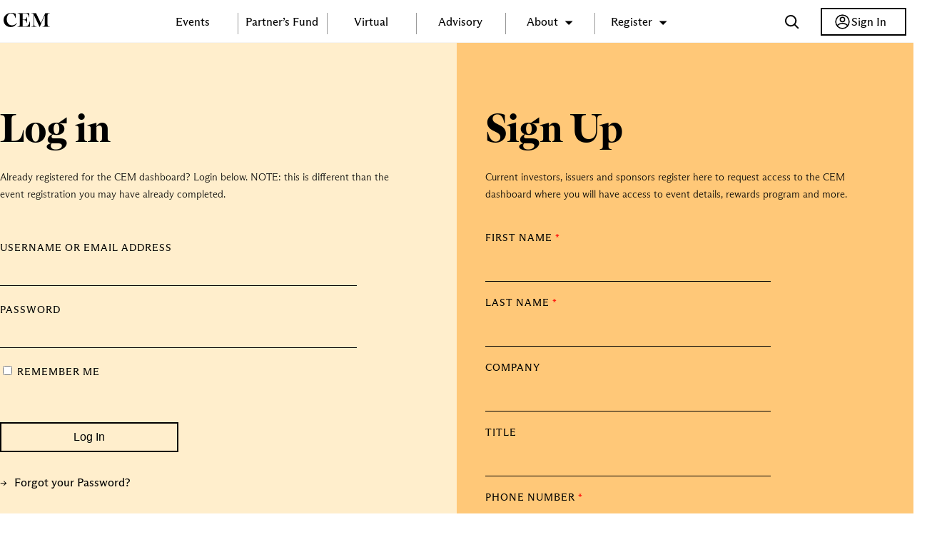

--- FILE ---
content_type: text/html; charset=UTF-8
request_url: https://cem.ca/dashboard/investor-breakout-exchange/
body_size: 11634
content:
<!doctype html>
<html lang="en-US">

<head>
  <meta charset="utf-8">
  <meta name="viewport" content="width=device-width, initial-scale=1, maximum-scale=1, shrink-to-fit=no">
  <title>Investor Breakout Exchange | CEM</title>
<script>window._wca = window._wca || [];</script>
<!-- Jetpack Site Verification Tags -->
<meta name="google-site-verification" content="lMNyBCZhD9SB8mCtuqYVdmORsxl2FausTmD5docdUvE" />

<!-- The SEO Framework by Sybre Waaijer -->
<meta name="robots" content="max-snippet:-1,max-image-preview:standard,max-video-preview:-1" />
<link rel="canonical" href="https://cem.ca/dashboard/investor-breakout-exchange/" />
<meta name="theme-color" content="#ffc878" />
<meta property="og:type" content="website" />
<meta property="og:locale" content="en_US" />
<meta property="og:site_name" content="CEM" />
<meta property="og:title" content="Investor Breakout Exchange" />
<meta property="og:url" content="https://cem.ca/dashboard/investor-breakout-exchange/" />
<meta property="og:image" content="https://cem.ca/app/uploads/2021/05/cropped-CEM-External-black-scaled-1.jpg" />
<meta property="og:image:width" content="2560" />
<meta property="og:image:height" content="1344" />
<meta name="twitter:card" content="summary_large_image" />
<meta name="twitter:title" content="Investor Breakout Exchange" />
<meta name="twitter:image" content="https://cem.ca/app/uploads/2021/05/cropped-CEM-External-black-scaled-1.jpg" />
<script type="application/ld+json">{"@context":"https://schema.org","@graph":[{"@type":"WebSite","@id":"https://cem.ca/#/schema/WebSite","url":"https://cem.ca/","name":"CEM","description":"Connecting Capital with Opportunity","inLanguage":"en-US","potentialAction":{"@type":"SearchAction","target":{"@type":"EntryPoint","urlTemplate":"https://cem.ca/search/{search_term_string}/"},"query-input":"required name=search_term_string"},"publisher":{"@type":"Organization","@id":"https://cem.ca/#/schema/Organization","name":"CEM","url":"https://cem.ca/","logo":{"@type":"ImageObject","url":"https://cem.ca/app/uploads/2021/06/cropped-cem-favicon.png","contentUrl":"https://cem.ca/app/uploads/2021/06/cropped-cem-favicon.png","width":512,"height":512}}},{"@type":"WebPage","@id":"https://cem.ca/dashboard/investor-breakout-exchange/","url":"https://cem.ca/dashboard/investor-breakout-exchange/","name":"Investor Breakout Exchange | CEM","inLanguage":"en-US","isPartOf":{"@id":"https://cem.ca/#/schema/WebSite"},"breadcrumb":{"@type":"BreadcrumbList","@id":"https://cem.ca/#/schema/BreadcrumbList","itemListElement":[{"@type":"ListItem","position":1,"item":"https://cem.ca/","name":"CEM"},{"@type":"ListItem","position":2,"item":"https://cem.ca/dashboard/","name":"Dashboard"},{"@type":"ListItem","position":3,"name":"Investor Breakout Exchange"}]},"potentialAction":{"@type":"ReadAction","target":"https://cem.ca/dashboard/investor-breakout-exchange/"}}]}</script>
<!-- / The SEO Framework by Sybre Waaijer | 11.37ms meta | 5.98ms boot -->

<link rel='dns-prefetch' href='//stats.wp.com' />
<link rel="alternate" title="oEmbed (JSON)" type="application/json+oembed" href="https://cem.ca/wp-json/oembed/1.0/embed?url=https%3A%2F%2Fcem.ca%2Fdashboard%2Finvestor-breakout-exchange%2F" />
<link rel="alternate" title="oEmbed (XML)" type="text/xml+oembed" href="https://cem.ca/wp-json/oembed/1.0/embed?url=https%3A%2F%2Fcem.ca%2Fdashboard%2Finvestor-breakout-exchange%2F&#038;format=xml" />
<style id='wp-img-auto-sizes-contain-inline-css'>
img:is([sizes=auto i],[sizes^="auto," i]){contain-intrinsic-size:3000px 1500px}
/*# sourceURL=wp-img-auto-sizes-contain-inline-css */
</style>
<style id='wp-block-library-inline-css'>
:root{--wp-block-synced-color:#7a00df;--wp-block-synced-color--rgb:122,0,223;--wp-bound-block-color:var(--wp-block-synced-color);--wp-editor-canvas-background:#ddd;--wp-admin-theme-color:#007cba;--wp-admin-theme-color--rgb:0,124,186;--wp-admin-theme-color-darker-10:#006ba1;--wp-admin-theme-color-darker-10--rgb:0,107,160.5;--wp-admin-theme-color-darker-20:#005a87;--wp-admin-theme-color-darker-20--rgb:0,90,135;--wp-admin-border-width-focus:2px}@media (min-resolution:192dpi){:root{--wp-admin-border-width-focus:1.5px}}.wp-element-button{cursor:pointer}:root .has-very-light-gray-background-color{background-color:#eee}:root .has-very-dark-gray-background-color{background-color:#313131}:root .has-very-light-gray-color{color:#eee}:root .has-very-dark-gray-color{color:#313131}:root .has-vivid-green-cyan-to-vivid-cyan-blue-gradient-background{background:linear-gradient(135deg,#00d084,#0693e3)}:root .has-purple-crush-gradient-background{background:linear-gradient(135deg,#34e2e4,#4721fb 50%,#ab1dfe)}:root .has-hazy-dawn-gradient-background{background:linear-gradient(135deg,#faaca8,#dad0ec)}:root .has-subdued-olive-gradient-background{background:linear-gradient(135deg,#fafae1,#67a671)}:root .has-atomic-cream-gradient-background{background:linear-gradient(135deg,#fdd79a,#004a59)}:root .has-nightshade-gradient-background{background:linear-gradient(135deg,#330968,#31cdcf)}:root .has-midnight-gradient-background{background:linear-gradient(135deg,#020381,#2874fc)}:root{--wp--preset--font-size--normal:16px;--wp--preset--font-size--huge:42px}.has-regular-font-size{font-size:1em}.has-larger-font-size{font-size:2.625em}.has-normal-font-size{font-size:var(--wp--preset--font-size--normal)}.has-huge-font-size{font-size:var(--wp--preset--font-size--huge)}.has-text-align-center{text-align:center}.has-text-align-left{text-align:left}.has-text-align-right{text-align:right}.has-fit-text{white-space:nowrap!important}#end-resizable-editor-section{display:none}.aligncenter{clear:both}.items-justified-left{justify-content:flex-start}.items-justified-center{justify-content:center}.items-justified-right{justify-content:flex-end}.items-justified-space-between{justify-content:space-between}.screen-reader-text{border:0;clip-path:inset(50%);height:1px;margin:-1px;overflow:hidden;padding:0;position:absolute;width:1px;word-wrap:normal!important}.screen-reader-text:focus{background-color:#ddd;clip-path:none;color:#444;display:block;font-size:1em;height:auto;left:5px;line-height:normal;padding:15px 23px 14px;text-decoration:none;top:5px;width:auto;z-index:100000}html :where(.has-border-color){border-style:solid}html :where([style*=border-top-color]){border-top-style:solid}html :where([style*=border-right-color]){border-right-style:solid}html :where([style*=border-bottom-color]){border-bottom-style:solid}html :where([style*=border-left-color]){border-left-style:solid}html :where([style*=border-width]){border-style:solid}html :where([style*=border-top-width]){border-top-style:solid}html :where([style*=border-right-width]){border-right-style:solid}html :where([style*=border-bottom-width]){border-bottom-style:solid}html :where([style*=border-left-width]){border-left-style:solid}html :where(img[class*=wp-image-]){height:auto;max-width:100%}:where(figure){margin:0 0 1em}html :where(.is-position-sticky){--wp-admin--admin-bar--position-offset:var(--wp-admin--admin-bar--height,0px)}@media screen and (max-width:600px){html :where(.is-position-sticky){--wp-admin--admin-bar--position-offset:0px}}

/*# sourceURL=wp-block-library-inline-css */
</style><style id='global-styles-inline-css'>
:root{--wp--preset--aspect-ratio--square: 1;--wp--preset--aspect-ratio--4-3: 4/3;--wp--preset--aspect-ratio--3-4: 3/4;--wp--preset--aspect-ratio--3-2: 3/2;--wp--preset--aspect-ratio--2-3: 2/3;--wp--preset--aspect-ratio--16-9: 16/9;--wp--preset--aspect-ratio--9-16: 9/16;--wp--preset--color--black: #000;--wp--preset--color--cyan-bluish-gray: #abb8c3;--wp--preset--color--white: #fff;--wp--preset--color--pale-pink: #f78da7;--wp--preset--color--vivid-red: #cf2e2e;--wp--preset--color--luminous-vivid-orange: #ff6900;--wp--preset--color--luminous-vivid-amber: #fcb900;--wp--preset--color--light-green-cyan: #7bdcb5;--wp--preset--color--vivid-green-cyan: #00d084;--wp--preset--color--pale-cyan-blue: #8ed1fc;--wp--preset--color--vivid-cyan-blue: #0693e3;--wp--preset--color--vivid-purple: #9b51e0;--wp--preset--color--transparent: transparent;--wp--preset--color--gold: #FFC878;--wp--preset--color--gold-light: #FFEECC;--wp--preset--color--lavender: #D7B2EA;--wp--preset--color--lavender-light: #F7E9FF;--wp--preset--color--blue: #A7CEEA;--wp--preset--color--blue-light: #E3F3FF;--wp--preset--color--green: #B1C473;--wp--preset--color--green-light: #EEF8D7;--wp--preset--color--teal: #a4efd9;--wp--preset--color--teal-light: #ddfbf2;--wp--preset--gradient--vivid-cyan-blue-to-vivid-purple: linear-gradient(135deg,rgb(6,147,227) 0%,rgb(155,81,224) 100%);--wp--preset--gradient--light-green-cyan-to-vivid-green-cyan: linear-gradient(135deg,rgb(122,220,180) 0%,rgb(0,208,130) 100%);--wp--preset--gradient--luminous-vivid-amber-to-luminous-vivid-orange: linear-gradient(135deg,rgb(252,185,0) 0%,rgb(255,105,0) 100%);--wp--preset--gradient--luminous-vivid-orange-to-vivid-red: linear-gradient(135deg,rgb(255,105,0) 0%,rgb(207,46,46) 100%);--wp--preset--gradient--very-light-gray-to-cyan-bluish-gray: linear-gradient(135deg,rgb(238,238,238) 0%,rgb(169,184,195) 100%);--wp--preset--gradient--cool-to-warm-spectrum: linear-gradient(135deg,rgb(74,234,220) 0%,rgb(151,120,209) 20%,rgb(207,42,186) 40%,rgb(238,44,130) 60%,rgb(251,105,98) 80%,rgb(254,248,76) 100%);--wp--preset--gradient--blush-light-purple: linear-gradient(135deg,rgb(255,206,236) 0%,rgb(152,150,240) 100%);--wp--preset--gradient--blush-bordeaux: linear-gradient(135deg,rgb(254,205,165) 0%,rgb(254,45,45) 50%,rgb(107,0,62) 100%);--wp--preset--gradient--luminous-dusk: linear-gradient(135deg,rgb(255,203,112) 0%,rgb(199,81,192) 50%,rgb(65,88,208) 100%);--wp--preset--gradient--pale-ocean: linear-gradient(135deg,rgb(255,245,203) 0%,rgb(182,227,212) 50%,rgb(51,167,181) 100%);--wp--preset--gradient--electric-grass: linear-gradient(135deg,rgb(202,248,128) 0%,rgb(113,206,126) 100%);--wp--preset--gradient--midnight: linear-gradient(135deg,rgb(2,3,129) 0%,rgb(40,116,252) 100%);--wp--preset--font-size--small: 13px;--wp--preset--font-size--medium: 20px;--wp--preset--font-size--large: 36px;--wp--preset--font-size--x-large: 42px;--wp--preset--spacing--20: 0.44rem;--wp--preset--spacing--30: 0.67rem;--wp--preset--spacing--40: 1rem;--wp--preset--spacing--50: 1.5rem;--wp--preset--spacing--60: 2.25rem;--wp--preset--spacing--70: 3.38rem;--wp--preset--spacing--80: 5.06rem;--wp--preset--shadow--natural: 6px 6px 9px rgba(0, 0, 0, 0.2);--wp--preset--shadow--deep: 12px 12px 50px rgba(0, 0, 0, 0.4);--wp--preset--shadow--sharp: 6px 6px 0px rgba(0, 0, 0, 0.2);--wp--preset--shadow--outlined: 6px 6px 0px -3px rgb(255, 255, 255), 6px 6px rgb(0, 0, 0);--wp--preset--shadow--crisp: 6px 6px 0px rgb(0, 0, 0);}:where(body) { margin: 0; }.wp-site-blocks > .alignleft { float: left; margin-right: 2em; }.wp-site-blocks > .alignright { float: right; margin-left: 2em; }.wp-site-blocks > .aligncenter { justify-content: center; margin-left: auto; margin-right: auto; }:where(.is-layout-flex){gap: 0.5em;}:where(.is-layout-grid){gap: 0.5em;}.is-layout-flow > .alignleft{float: left;margin-inline-start: 0;margin-inline-end: 2em;}.is-layout-flow > .alignright{float: right;margin-inline-start: 2em;margin-inline-end: 0;}.is-layout-flow > .aligncenter{margin-left: auto !important;margin-right: auto !important;}.is-layout-constrained > .alignleft{float: left;margin-inline-start: 0;margin-inline-end: 2em;}.is-layout-constrained > .alignright{float: right;margin-inline-start: 2em;margin-inline-end: 0;}.is-layout-constrained > .aligncenter{margin-left: auto !important;margin-right: auto !important;}.is-layout-constrained > :where(:not(.alignleft):not(.alignright):not(.alignfull)){margin-left: auto !important;margin-right: auto !important;}body .is-layout-flex{display: flex;}.is-layout-flex{flex-wrap: wrap;align-items: center;}.is-layout-flex > :is(*, div){margin: 0;}body .is-layout-grid{display: grid;}.is-layout-grid > :is(*, div){margin: 0;}body{padding-top: 0px;padding-right: 0px;padding-bottom: 0px;padding-left: 0px;}a:where(:not(.wp-element-button)){text-decoration: underline;}:root :where(.wp-element-button, .wp-block-button__link){background-color: #32373c;border-width: 0;color: #fff;font-family: inherit;font-size: inherit;font-style: inherit;font-weight: inherit;letter-spacing: inherit;line-height: inherit;padding-top: calc(0.667em + 2px);padding-right: calc(1.333em + 2px);padding-bottom: calc(0.667em + 2px);padding-left: calc(1.333em + 2px);text-decoration: none;text-transform: inherit;}.has-black-color{color: var(--wp--preset--color--black) !important;}.has-cyan-bluish-gray-color{color: var(--wp--preset--color--cyan-bluish-gray) !important;}.has-white-color{color: var(--wp--preset--color--white) !important;}.has-pale-pink-color{color: var(--wp--preset--color--pale-pink) !important;}.has-vivid-red-color{color: var(--wp--preset--color--vivid-red) !important;}.has-luminous-vivid-orange-color{color: var(--wp--preset--color--luminous-vivid-orange) !important;}.has-luminous-vivid-amber-color{color: var(--wp--preset--color--luminous-vivid-amber) !important;}.has-light-green-cyan-color{color: var(--wp--preset--color--light-green-cyan) !important;}.has-vivid-green-cyan-color{color: var(--wp--preset--color--vivid-green-cyan) !important;}.has-pale-cyan-blue-color{color: var(--wp--preset--color--pale-cyan-blue) !important;}.has-vivid-cyan-blue-color{color: var(--wp--preset--color--vivid-cyan-blue) !important;}.has-vivid-purple-color{color: var(--wp--preset--color--vivid-purple) !important;}.has-transparent-color{color: var(--wp--preset--color--transparent) !important;}.has-gold-color{color: var(--wp--preset--color--gold) !important;}.has-gold-light-color{color: var(--wp--preset--color--gold-light) !important;}.has-lavender-color{color: var(--wp--preset--color--lavender) !important;}.has-lavender-light-color{color: var(--wp--preset--color--lavender-light) !important;}.has-blue-color{color: var(--wp--preset--color--blue) !important;}.has-blue-light-color{color: var(--wp--preset--color--blue-light) !important;}.has-green-color{color: var(--wp--preset--color--green) !important;}.has-green-light-color{color: var(--wp--preset--color--green-light) !important;}.has-teal-color{color: var(--wp--preset--color--teal) !important;}.has-teal-light-color{color: var(--wp--preset--color--teal-light) !important;}.has-black-background-color{background-color: var(--wp--preset--color--black) !important;}.has-cyan-bluish-gray-background-color{background-color: var(--wp--preset--color--cyan-bluish-gray) !important;}.has-white-background-color{background-color: var(--wp--preset--color--white) !important;}.has-pale-pink-background-color{background-color: var(--wp--preset--color--pale-pink) !important;}.has-vivid-red-background-color{background-color: var(--wp--preset--color--vivid-red) !important;}.has-luminous-vivid-orange-background-color{background-color: var(--wp--preset--color--luminous-vivid-orange) !important;}.has-luminous-vivid-amber-background-color{background-color: var(--wp--preset--color--luminous-vivid-amber) !important;}.has-light-green-cyan-background-color{background-color: var(--wp--preset--color--light-green-cyan) !important;}.has-vivid-green-cyan-background-color{background-color: var(--wp--preset--color--vivid-green-cyan) !important;}.has-pale-cyan-blue-background-color{background-color: var(--wp--preset--color--pale-cyan-blue) !important;}.has-vivid-cyan-blue-background-color{background-color: var(--wp--preset--color--vivid-cyan-blue) !important;}.has-vivid-purple-background-color{background-color: var(--wp--preset--color--vivid-purple) !important;}.has-transparent-background-color{background-color: var(--wp--preset--color--transparent) !important;}.has-gold-background-color{background-color: var(--wp--preset--color--gold) !important;}.has-gold-light-background-color{background-color: var(--wp--preset--color--gold-light) !important;}.has-lavender-background-color{background-color: var(--wp--preset--color--lavender) !important;}.has-lavender-light-background-color{background-color: var(--wp--preset--color--lavender-light) !important;}.has-blue-background-color{background-color: var(--wp--preset--color--blue) !important;}.has-blue-light-background-color{background-color: var(--wp--preset--color--blue-light) !important;}.has-green-background-color{background-color: var(--wp--preset--color--green) !important;}.has-green-light-background-color{background-color: var(--wp--preset--color--green-light) !important;}.has-teal-background-color{background-color: var(--wp--preset--color--teal) !important;}.has-teal-light-background-color{background-color: var(--wp--preset--color--teal-light) !important;}.has-black-border-color{border-color: var(--wp--preset--color--black) !important;}.has-cyan-bluish-gray-border-color{border-color: var(--wp--preset--color--cyan-bluish-gray) !important;}.has-white-border-color{border-color: var(--wp--preset--color--white) !important;}.has-pale-pink-border-color{border-color: var(--wp--preset--color--pale-pink) !important;}.has-vivid-red-border-color{border-color: var(--wp--preset--color--vivid-red) !important;}.has-luminous-vivid-orange-border-color{border-color: var(--wp--preset--color--luminous-vivid-orange) !important;}.has-luminous-vivid-amber-border-color{border-color: var(--wp--preset--color--luminous-vivid-amber) !important;}.has-light-green-cyan-border-color{border-color: var(--wp--preset--color--light-green-cyan) !important;}.has-vivid-green-cyan-border-color{border-color: var(--wp--preset--color--vivid-green-cyan) !important;}.has-pale-cyan-blue-border-color{border-color: var(--wp--preset--color--pale-cyan-blue) !important;}.has-vivid-cyan-blue-border-color{border-color: var(--wp--preset--color--vivid-cyan-blue) !important;}.has-vivid-purple-border-color{border-color: var(--wp--preset--color--vivid-purple) !important;}.has-transparent-border-color{border-color: var(--wp--preset--color--transparent) !important;}.has-gold-border-color{border-color: var(--wp--preset--color--gold) !important;}.has-gold-light-border-color{border-color: var(--wp--preset--color--gold-light) !important;}.has-lavender-border-color{border-color: var(--wp--preset--color--lavender) !important;}.has-lavender-light-border-color{border-color: var(--wp--preset--color--lavender-light) !important;}.has-blue-border-color{border-color: var(--wp--preset--color--blue) !important;}.has-blue-light-border-color{border-color: var(--wp--preset--color--blue-light) !important;}.has-green-border-color{border-color: var(--wp--preset--color--green) !important;}.has-green-light-border-color{border-color: var(--wp--preset--color--green-light) !important;}.has-teal-border-color{border-color: var(--wp--preset--color--teal) !important;}.has-teal-light-border-color{border-color: var(--wp--preset--color--teal-light) !important;}.has-vivid-cyan-blue-to-vivid-purple-gradient-background{background: var(--wp--preset--gradient--vivid-cyan-blue-to-vivid-purple) !important;}.has-light-green-cyan-to-vivid-green-cyan-gradient-background{background: var(--wp--preset--gradient--light-green-cyan-to-vivid-green-cyan) !important;}.has-luminous-vivid-amber-to-luminous-vivid-orange-gradient-background{background: var(--wp--preset--gradient--luminous-vivid-amber-to-luminous-vivid-orange) !important;}.has-luminous-vivid-orange-to-vivid-red-gradient-background{background: var(--wp--preset--gradient--luminous-vivid-orange-to-vivid-red) !important;}.has-very-light-gray-to-cyan-bluish-gray-gradient-background{background: var(--wp--preset--gradient--very-light-gray-to-cyan-bluish-gray) !important;}.has-cool-to-warm-spectrum-gradient-background{background: var(--wp--preset--gradient--cool-to-warm-spectrum) !important;}.has-blush-light-purple-gradient-background{background: var(--wp--preset--gradient--blush-light-purple) !important;}.has-blush-bordeaux-gradient-background{background: var(--wp--preset--gradient--blush-bordeaux) !important;}.has-luminous-dusk-gradient-background{background: var(--wp--preset--gradient--luminous-dusk) !important;}.has-pale-ocean-gradient-background{background: var(--wp--preset--gradient--pale-ocean) !important;}.has-electric-grass-gradient-background{background: var(--wp--preset--gradient--electric-grass) !important;}.has-midnight-gradient-background{background: var(--wp--preset--gradient--midnight) !important;}.has-small-font-size{font-size: var(--wp--preset--font-size--small) !important;}.has-medium-font-size{font-size: var(--wp--preset--font-size--medium) !important;}.has-large-font-size{font-size: var(--wp--preset--font-size--large) !important;}.has-x-large-font-size{font-size: var(--wp--preset--font-size--x-large) !important;}
/*# sourceURL=global-styles-inline-css */
</style>

<style id='woocommerce-inline-inline-css'>
.woocommerce form .form-row .required { visibility: visible; }
/*# sourceURL=woocommerce-inline-inline-css */
</style>
<link rel='stylesheet' id='wpum-frontend-css' href='https://cem.ca/app/plugins/wp-user-manager/assets/css/wpum.min.css?ver=2.9.13' media='all' />
<link rel='stylesheet' id='wpumg-frontend-css' href='https://cem.ca/app/plugins/wpum-groups/assets/css/wpumg.css?ver=2.9.13' media='all' />
<link rel='stylesheet' id='wpum-woo-frontend-css' href='https://cem.ca/app/plugins/wpum-woocommerce/assets/css/wpum-woo.min.css?ver=1.1' media='all' />
<link rel='stylesheet' id='app/0-css' href='https://cem.ca/app/themes/cem/public/css/app.a920fb.css' media='all' />
<script src="https://cem.ca/wp/wp-includes/js/jquery/jquery.min.js?ver=3.7.1" id="jquery-core-js"></script>
<script src="https://cem.ca/wp/wp-includes/js/jquery/jquery-migrate.min.js?ver=3.4.1" id="jquery-migrate-js"></script>
<script src="https://cem.ca/app/plugins/woocommerce/assets/js/jquery-blockui/jquery.blockUI.min.js?ver=2.7.0-wc.10.4.2" id="wc-jquery-blockui-js" defer data-wp-strategy="defer"></script>
<script id="wc-add-to-cart-js-extra">
var wc_add_to_cart_params = {"ajax_url":"/wp/wp-admin/admin-ajax.php","wc_ajax_url":"/?wc-ajax=%%endpoint%%","i18n_view_cart":"View cart","cart_url":"https://cem.ca/cart/","is_cart":"","cart_redirect_after_add":"no"};
//# sourceURL=wc-add-to-cart-js-extra
</script>
<script src="https://cem.ca/app/plugins/woocommerce/assets/js/frontend/add-to-cart.min.js?ver=10.4.2" id="wc-add-to-cart-js" defer data-wp-strategy="defer"></script>
<script src="https://cem.ca/app/plugins/woocommerce/assets/js/js-cookie/js.cookie.min.js?ver=2.1.4-wc.10.4.2" id="wc-js-cookie-js" defer data-wp-strategy="defer"></script>
<script id="woocommerce-js-extra">
var woocommerce_params = {"ajax_url":"/wp/wp-admin/admin-ajax.php","wc_ajax_url":"/?wc-ajax=%%endpoint%%","i18n_password_show":"Show password","i18n_password_hide":"Hide password"};
//# sourceURL=woocommerce-js-extra
</script>
<script src="https://cem.ca/app/plugins/woocommerce/assets/js/frontend/woocommerce.min.js?ver=10.4.2" id="woocommerce-js" defer data-wp-strategy="defer"></script>
<script src="https://stats.wp.com/s-202551.js" id="woocommerce-analytics-js" defer data-wp-strategy="defer"></script>
<link rel="https://api.w.org/" href="https://cem.ca/wp-json/" /><link rel="alternate" title="JSON" type="application/json" href="https://cem.ca/wp-json/wp/v2/pages/10023" /><link rel="EditURI" type="application/rsd+xml" title="RSD" href="https://cem.ca/wp/xmlrpc.php?rsd" />
	

<!-- Google Tag Manager -->
<script>(function(w,d,s,l,i){w[l]=w[l]||[];w[l].push({'gtm.start':
new Date().getTime(),event:'gtm.js'});var f=d.getElementsByTagName(s)[0],
j=d.createElement(s),dl=l!='dataLayer'?'&l='+l:'';j.async=true;j.src=
'https://www.googletagmanager.com/gtm.js?id='+i+dl;f.parentNode.insertBefore(j,f);
})(window,document,'script','dataLayer','GTM-PW9TD3K');</script>
<!-- End Google Tag Manager -->

<script>document.documentElement.className += " js";</script>
	<style>img#wpstats{display:none}</style>
			<noscript><style>.woocommerce-product-gallery{ opacity: 1 !important; }</style></noscript>
	<style>.recentcomments a{display:inline !important;padding:0 !important;margin:0 !important;}</style><link rel="icon" href="https://cem.ca/app/uploads/2021/06/cropped-cem-favicon-32x32.png" sizes="32x32" />
<link rel="icon" href="https://cem.ca/app/uploads/2021/06/cropped-cem-favicon-192x192.png" sizes="192x192" />
<link rel="apple-touch-icon" href="https://cem.ca/app/uploads/2021/06/cropped-cem-favicon-180x180.png" />
<meta name="msapplication-TileImage" content="https://cem.ca/app/uploads/2021/06/cropped-cem-favicon-270x270.png" />
		<style id="wp-custom-css">
			/* Rewards: Center the buttons */
section.dashboard .fields .links {
	justify-content: center;
}

.popup.rewards-popup .wrapper .scrolling .wrap.load.container {
	opacity: 1 !important;
}

/* Breakout: Hide symbols and sector */
article.breakout section.companies>.company section.companies-block article.pick-row>a.grid>div:not(.name) {
	opacity: 0;
}

/* Event: Hide confirmation numbers */
article.single-event section.venue .confirmation-numbers {
	display: none;
}

/* Form Loading */
form.frm_loading_form {
	opacity: 0.25 !important;
}

/* Hide point log */
.user-points-activity-log {
	display: none !important;
}

#page-events article.conference header.middle .cta .text-link.disabled + .text-link {
	display: none !important;
}		</style>
		<link rel='stylesheet' id='wc-square-cart-checkout-block-css' href='https://cem.ca/app/plugins/woocommerce-square/build/assets/frontend/wc-square-cart-checkout-blocks.css?ver=5.1.2' media='all' />
<link rel='stylesheet' id='wc-blocks-style-css' href='https://cem.ca/app/plugins/woocommerce/assets/client/blocks/wc-blocks.css?ver=wc-10.4.2' media='all' />
<link rel='stylesheet' id='dashicons-css' href='https://cem.ca/wp/wp-includes/css/dashicons.min.css?ver=6.9' media='all' />
<link rel='stylesheet' id='wpums-frontend-css-css' href='https://cem.ca/app/plugins/wpum-security/assets/css/wpums-frontend.css?ver=1.3.3' media='all' />
</head>

<body class="wp-singular page-template-default page page-id-10023 page-child parent-pageid-10018 wp-embed-responsive wp-theme-cem theme-cem woocommerce-no-js investor-breakout-exchange">
  	
<!-- Google Tag Manager (noscript) -->
<noscript><iframe src="https://www.googletagmanager.com/ns.html?id=GTM-PW9TD3K"
height="0" width="0" style="display:none;visibility:hidden"></iframe></noscript>
<!-- End Google Tag Manager (noscript) -->

  
  <div id="app">
    <header class="top ">
  <div class="wrap container">
    <div class="left">
      <a class="brand" href="https://cem.ca/">
                          <img src="https://cem.ca/app/uploads/2021/05/CEM-Wordmark-black.svg" alt="">
              </a>
    </div>
    
    <div class="middle no-print">
      <div class="menu-main-container"><ul id="menu-main" class="nav unstyled"><li id="menu-item-100" class="menu-item menu-item-type-post_type menu-item-object-page menu-item-100"><a href="https://cem.ca/services/events/">Events</a></li>
<li id="menu-item-99" class="menu-item menu-item-type-post_type menu-item-object-page menu-item-99"><a href="https://cem.ca/services/partners-fund/">Partner’s Fund</a></li>
<li id="menu-item-101" class="menu-item menu-item-type-post_type menu-item-object-page menu-item-101"><a href="https://cem.ca/services/virtual/">Virtual</a></li>
<li id="menu-item-13945" class="menu-item menu-item-type-post_type menu-item-object-page menu-item-13945"><a href="https://cem.ca/services/advisory/">Advisory</a></li>
<li id="menu-item-9524" class="menu-item menu-item-type-post_type menu-item-object-page menu-item-has-children menu-item-9524"><a href="https://cem.ca/about/">About</a>
<ul class="sub-menu">
	<li id="menu-item-18536" class="menu-item menu-item-type-post_type menu-item-object-page menu-item-18536"><a href="https://cem.ca/about/">Our Story</a></li>
	<li id="menu-item-18538" class="menu-item menu-item-type-custom menu-item-object-custom menu-item-18538"><a href="/about/#team">Team</a></li>
	<li id="menu-item-18537" class="menu-item menu-item-type-post_type menu-item-object-page menu-item-18537"><a href="https://cem.ca/partners/">Partners</a></li>
	<li id="menu-item-102" class="menu-item menu-item-type-post_type menu-item-object-page menu-item-102"><a href="https://cem.ca/support/">Support</a></li>
</ul>
</li>
<li id="menu-item-21205" class="menu-item menu-item-type-custom menu-item-object-custom menu-item-has-children menu-item-21205"><a href="/dashboard">Register</a>
<ul class="sub-menu">
	<li id="menu-item-22519" class="menu-item menu-item-type-post_type menu-item-object-page menu-item-22519"><a href="https://cem.ca/capital-event-series-2026/">2026 Events</a></li>
	<li id="menu-item-21206" class="menu-item menu-item-type-custom menu-item-object-custom menu-item-21206"><a href="/dashboard">Account</a></li>
</ul>
</li>
</ul></div>
    </div>

    <div class="right utility no-print">
              <a href="/search" class="js-search-toggle">
          <svg class="open" xmlns="http://www.w3.org/2000/svg" viewBox="0 0 21 21"><path d="M8.5 0a8.5 8.5 0 016.676 13.762L20.414 19 19 20.414l-5.238-5.238A8.5 8.5 0 118.5 0zm0 2a6.5 6.5 0 100 13 6.5 6.5 0 000-13z" fill="currentColor" fill-rule="nonzero"/></svg>
          <svg class="close" xmlns="http://www.w3.org/2000/svg" viewBox="0 0 16 16"><g stroke="currentColor" stroke-width="2" fill="none" fill-rule="evenodd" stroke-linecap="square"><path d="M2.333 2.333L14 14M13.667 2.333L2 14"/></g></svg>
          <span class="visually-hidden hidden">Search</span>    
        </a>
      
              <a href="/dashboard" class="button hide-small">
          <svg viewBox="0 0 32 32" xmlns="http://www.w3.org/2000/svg"><g data-name="Layer 2"><path d="M16 29a13 13 0 1113-13 13 13 0 01-13 13zm0-24a11 11 0 1011 11A11 11 0 0016 5z"/><path d="M16 17a5 5 0 115-5 5 5 0 01-5 5zm0-8a3 3 0 103 3 3 3 0 00-3-3zM25.55 24a1 1 0 01-.74-.32A11.35 11.35 0 0016.46 20h-.92a11.27 11.27 0 00-7.85 3.16 1 1 0 01-1.38-1.44A13.24 13.24 0 0115.54 18h.92a13.39 13.39 0 019.82 4.32 1 1 0 01-.73 1.68z"/></g><path fill="none" d="M0 0h32v32H0z"/></svg>
          Sign In
        </a>
        <a href="/dashboard" class="user-account show-small-only">
          <svg viewBox="0 0 32 32" xmlns="http://www.w3.org/2000/svg"><g data-name="Layer 2"><path d="M16 29a13 13 0 1113-13 13 13 0 01-13 13zm0-24a11 11 0 1011 11A11 11 0 0016 5z"/><path d="M16 17a5 5 0 115-5 5 5 0 01-5 5zm0-8a3 3 0 103 3 3 3 0 00-3-3zM25.55 24a1 1 0 01-.74-.32A11.35 11.35 0 0016.46 20h-.92a11.27 11.27 0 00-7.85 3.16 1 1 0 01-1.38-1.44A13.24 13.24 0 0115.54 18h.92a13.39 13.39 0 019.82 4.32 1 1 0 01-.73 1.68z"/></g><path fill="none" d="M0 0h32v32H0z"/></svg>
          <h5 class="m0">Sign In</h5>
        </a>
      
      <a href="#menu" class="js-menu-toggle show-small-only">
        <svg class="open" xmlns="http://www.w3.org/2000/svg" viewBox="0 0 24 18"><g fill="currentColor" fill-rule="evenodd"><path d="M0 0h24v2H0zM0 8h24v2H0zM0 16h24v2H0z"/></g></svg>
        <svg class="close" xmlns="http://www.w3.org/2000/svg" viewBox="0 0 16 16"><g stroke="currentColor" stroke-width="2" fill="none" fill-rule="evenodd" stroke-linecap="square"><path d="M2.333 2.333L14 14M13.667 2.333L2 14"/></g></svg>
      </a>
    </div>
  </div>
</header>

<section class="search-drawer no-print">
  <div class="wrapper">
    <div class="search-container">
      <form role="search" method="get" class="search-form" action="https://cem.ca/">
  <label>
    <span class="screen-reader-text hidden">Search for:</span>
  </label>

  <input
    type="search"
    class="search-field"
    placeholder="Search..."
    value=""
    name="s">

  <div class="search-button hidden">
    <input type="submit" value="View Results">
  </div>
</form>
 
    </div>
    <div class="search-content search-results"></div>
  </div>
</section>
<main class="wrap load container " 
  role="document">
             <section id="page-investor-breakout-exchange"
      class="page">
              <section class="access break-container full">
  <div class="grid two-col gapless">
    <section class="left full-height login">
      <div class="wrapper">
        <header class="mt-l mb-m">
          <h2>
                          Log in                      </h2>
        </header>
                  <div class="mb-m wrapper max-550">
            <small><p>Already registered for the CEM dashboard? Login below. NOTE: this is different than the event registration you may have already completed.</p>
</small>
          </div>
                <form name="loginform" id="loginform" action="https://cem.ca/wp/wp-login.php" method="post"><p class="login-username">
				<label for="user_login">Username or Email Address</label>
				<input type="text" name="log" id="user_login" autocomplete="username" class="input" value="" size="20" />
			</p><p class="login-password">
				<label for="user_pass">Password</label>
				<input type="password" name="pwd" id="user_pass" autocomplete="current-password" spellcheck="false" class="input" value="" size="20" />
			</p><p class="login-remember"><label><input name="rememberme" type="checkbox" id="rememberme" value="forever" /> Remember Me</label></p><p class="login-submit">
				<input type="submit" name="wp-submit" id="wp-submit" class="button button-primary" value="Log In" />
				<input type="hidden" name="redirect_to" value="https://cem.ca/dashboard/investor-breakout-exchange/" />
			</p></form>        <a href="/password-reset" class="text-link">Forgot your Password?</a>
      </div>
    </section>
    <section class="right full-height register">
      <div class="wrapper">
        <header class="mt-l mb-m">
          <h2>
                          Sign Up                      </h2>
        </header>
                  <div class="mb-m wrapper max-550">
            <small><p>Current investors, issuers and sponsors register here to request access to the CEM dashboard where you will have access to event details, rewards program and more.</p>
</small>
          </div>
                
<div class="wpum-template wpum-form wpum-registration-form">

	
	<form action="/dashboard/investor-breakout-exchange/" method="post" id="wpum-submit-registration-form" enctype="multipart/form-data">

		
			
<fieldset  class="fieldset-user_firstname" >


					<label for="user_firstname">
				First name									<span class="wpum-required">*</span>
							</label>
				<div class="field required-field">
			
<input
	type="text"
	class="input-text"
	name="user_firstname"
		id="user_firstname"
	placeholder=""
	value=""
	maxlength=""
	required		/>
		</div>

	
</fieldset>

		
			
<fieldset  class="fieldset-robo" >


					<label for="robo">
				If you&#039;re human leave this blank:							</label>
				<div class="field ">
			
<input
	type="text"
	class="input-text"
	name="robo"
		id="robo"
	placeholder=""
	value=""
	maxlength=""
			/>
		</div>

	
</fieldset>

		
			
<fieldset  class="fieldset-user_lastname" >


					<label for="user_lastname">
				Last name									<span class="wpum-required">*</span>
							</label>
				<div class="field required-field">
			
<input
	type="text"
	class="input-text"
	name="user_lastname"
		id="user_lastname"
	placeholder=""
	value=""
	maxlength=""
	required		/>
		</div>

	
</fieldset>

		
			
<fieldset  class="fieldset-wpum_user_company" >


					<label for="wpum_user_company">
				Company							</label>
				<div class="field ">
			
<input
	type="text"
	class="input-text"
	name="wpum_user_company"
		id="wpum_user_company"
	placeholder=""
	value=""
	maxlength=""
			/>
		</div>

	
</fieldset>

		
			
<fieldset  class="fieldset-wpum_user_title" >


					<label for="wpum_user_title">
				Title							</label>
				<div class="field ">
			
<input
	type="text"
	class="input-text"
	name="wpum_user_title"
		id="wpum_user_title"
	placeholder=""
	value=""
	maxlength=""
			/>
		</div>

	
</fieldset>

		
			
<fieldset  class="fieldset-wpum_user_phone" >


					<label for="wpum_user_phone">
				Phone number									<span class="wpum-required">*</span>
							</label>
				<div class="field required-field">
			
<input
	type="tel"
	class="input-telephone"
	name="wpum_user_phone"
		id="wpum_user_phone"
	placeholder=""
	value=""
	required				/>
		</div>

	
</fieldset>

		
			
<fieldset  class="fieldset-user_email" >


					<label for="user_email">
				Email									<span class="wpum-required">*</span>
							</label>
				<div class="field required-field">
			
<input
	type="email"
	class="input-email"
	name="user_email"
		id="user_email"
	placeholder=""
	value=""
	maxlength=""
	required	/>
		</div>

	
</fieldset>

		
			
<fieldset  class="fieldset-user_password" >


					<label for="user_password">
				Password									<span class="wpum-required">*</span>
							</label>
				<div class="field required-field">
			
<input type="password" class="input-text"
 name="user_password" id="user_password" placeholder="" value="" maxlength=""
				  required	 />
		</div>

	
</fieldset>

		
			
<fieldset  class="fieldset-confirm_user_password" >


					<label for="confirm_user_password">
				Confirm Password									<span class="wpum-required">*</span>
							</label>
				<div class="field required-field">
			
<input type="password" class="input-text"
 name="confirm_user_password" id="confirm_user_password" placeholder="" value="" maxlength=""
				  required	 />
		</div>

	
</fieldset>

		
			
<fieldset  class="fieldset-role" >


					<label for="role">
				Select Role									<span class="wpum-required">*</span>
							</label>
				<div class="field required-field">
			
<select name="role" id="role"
						 required >
			<option value="investor"
								  		>Investor</option>
			<option value="issuer"
								  		>Issuer</option>
			<option value="sponsor"
								  		>Sponsor</option>
			<option value="coordinator"
								  		>Coordinator</option>
	</select>
	<small class="description">Select your user role</small>		</div>

	
</fieldset>

		
			
<fieldset  class="fieldset-privacy" >


		<label for="privacy">
			<span class="field required-field">
				
<input type="checkbox" class="input-checkbox" name="privacy" id="privacy"  value="1"
															   required />
	<small class="description">I have read and accept the <a href="https://cem.ca/privacy/" target="_blank">privacy policy</a> and allow "CEM" to collect and store the data I submit through this form.</small>			</span>
										<span class="wpum-required">*</span>
					</label>

	
</fieldset>

		
		<input type="hidden" name="wpum_form" value="registration-multi" />
		<input type="hidden" name="step" value="0" />
		<input type="hidden" id="registration_nonce" name="registration_nonce" value="badaf52095" /><input type="hidden" name="_wp_http_referer" value="/dashboard/investor-breakout-exchange/" />
			<input type="hidden" name="wpum_form_id" value="1" />
			<div id="wpum_recaptcha" data-sitekey="6LdVGqkqAAAAAG3fhxUp7_Atz-gAAp1x1EeAVRi2">
			<input type="hidden" id="wpum_recaptcha_token" name="g-recaptcha-response" />
		</div>
		<script type="text/javascript" src="https://www.google.com/recaptcha/api.js?hl=en&render=6LdVGqkqAAAAAG3fhxUp7_Atz-gAAp1x1EeAVRi2"></script>
		<script type="text/javascript">
			jQuery( document ).ready( function( $ ) {
				var $button = $( '#wpum_recaptcha' ).parent().find( 'input[type="submit"]' );
				$button.prop( 'disabled', true );

				grecaptcha.ready( function() {
					grecaptcha.execute( $( '#wpum_recaptcha' ).data( 'sitekey' ), {
						action: 'register'
					} ).then( function( token ) {
						$( 'input[name="g-recaptcha-response"]' ).val( token );
						$button.prop( 'disabled', false );
					} );
				} );
			} );
		</script>
		
				<input type="submit" name="submit_registration" class="button"
			   value="Register"/>

	</form>

	
</div>

<ul class="wpum-action-links">
			</ul>
      </div>
    </section>
  </div>
</section>          </section>
  </main>


<div class="js-overlay-close"></div>

<!-- Announcement ticker -->
         
  </div>

    <script type="speculationrules">
{"prefetch":[{"source":"document","where":{"and":[{"href_matches":"/*"},{"not":{"href_matches":["/wp/wp-*.php","/wp/wp-admin/*","/app/uploads/*","/app/*","/app/plugins/*","/app/themes/cem/*","/*\\?(.+)"]}},{"not":{"selector_matches":"a[rel~=\"nofollow\"]"}},{"not":{"selector_matches":".no-prefetch, .no-prefetch a"}}]},"eagerness":"conservative"}]}
</script>
	<script>
		(function () {
			var c = document.body.className;
			c = c.replace(/woocommerce-no-js/, 'woocommerce-js');
			document.body.className = c;
		})();
	</script>
	<script src="https://cem.ca/wp/wp-includes/js/dist/vendor/wp-polyfill.min.js?ver=3.15.0" id="wp-polyfill-js"></script>
<script src="https://cem.ca/app/plugins/jetpack/jetpack_vendor/automattic/woocommerce-analytics/build/woocommerce-analytics-client.js?minify=false&amp;ver=75adc3c1e2933e2c8c6a" id="woocommerce-analytics-client-js" defer data-wp-strategy="defer"></script>
<script src="https://cem.ca/app/plugins/woocommerce/assets/js/sourcebuster/sourcebuster.min.js?ver=10.4.2" id="sourcebuster-js-js"></script>
<script id="wc-order-attribution-js-extra">
var wc_order_attribution = {"params":{"lifetime":1.0e-5,"session":30,"base64":false,"ajaxurl":"https://cem.ca/wp/wp-admin/admin-ajax.php","prefix":"wc_order_attribution_","allowTracking":true},"fields":{"source_type":"current.typ","referrer":"current_add.rf","utm_campaign":"current.cmp","utm_source":"current.src","utm_medium":"current.mdm","utm_content":"current.cnt","utm_id":"current.id","utm_term":"current.trm","utm_source_platform":"current.plt","utm_creative_format":"current.fmt","utm_marketing_tactic":"current.tct","session_entry":"current_add.ep","session_start_time":"current_add.fd","session_pages":"session.pgs","session_count":"udata.vst","user_agent":"udata.uag"}};
//# sourceURL=wc-order-attribution-js-extra
</script>
<script src="https://cem.ca/app/plugins/woocommerce/assets/js/frontend/order-attribution.min.js?ver=10.4.2" id="wc-order-attribution-js"></script>
<script id="app/0-js-extra">
var myAjax = {"ajaxurl":"https://cem.ca/wp/wp-admin/admin-ajax.php","wc_add_to_cart_params":{"ajax_url":"https://cem.ca/wp/wp-admin/admin-ajax.php","wc_ajax_url":"/wp/wp-admin/admin-ajax.php","i18n_view_cart":"View cart"}};
//# sourceURL=app%2F0-js-extra
</script>
<script id="app/0-js-before">
(()=>{"use strict";var e,r={},o={};function t(e){var n=o[e];if(void 0!==n)return n.exports;var a=o[e]={exports:{}};return r[e].call(a.exports,a,a.exports,t),a.exports}t.m=r,t.amdD=function(){throw new Error("define cannot be used indirect")},e=[],t.O=(r,o,n,a)=>{if(!o){var i=1/0;for(u=0;u<e.length;u++){o=e[u][0],n=e[u][1],a=e[u][2];for(var l=!0,s=0;s<o.length;s++)(!1&a||i>=a)&&Object.keys(t.O).every((e=>t.O[e](o[s])))?o.splice(s--,1):(l=!1,a<i&&(i=a));if(l){e.splice(u--,1);var f=n();void 0!==f&&(r=f)}}return r}a=a||0;for(var u=e.length;u>0&&e[u-1][2]>a;u--)e[u]=e[u-1];e[u]=[o,n,a]},t.d=(e,r)=>{for(var o in r)t.o(r,o)&&!t.o(e,o)&&Object.defineProperty(e,o,{enumerable:!0,get:r[o]})},t.o=(e,r)=>Object.prototype.hasOwnProperty.call(e,r),t.r=e=>{"undefined"!=typeof Symbol&&Symbol.toStringTag&&Object.defineProperty(e,Symbol.toStringTag,{value:"Module"}),Object.defineProperty(e,"__esModule",{value:!0})},(()=>{var e={666:0};t.O.j=r=>0===e[r];var r=(r,o)=>{var n,a,i=o[0],l=o[1],s=o[2],f=0;if(i.some((r=>0!==e[r]))){for(n in l)t.o(l,n)&&(t.m[n]=l[n]);if(s)var u=s(t)}for(r&&r(o);f<i.length;f++)a=i[f],t.o(e,a)&&e[a]&&e[a][0](),e[a]=0;return t.O(u)},o=self.webpackChunk_roots_bud_sage_sage=self.webpackChunk_roots_bud_sage_sage||[];o.forEach(r.bind(null,0)),o.push=r.bind(null,o.push.bind(o))})()})();
//# sourceURL=app%2F0-js-before
</script>
<script src="https://cem.ca/app/themes/cem/public/js/app.d62ba0.js" id="app/0-js"></script>
<script id="jetpack-stats-js-before">
_stq = window._stq || [];
_stq.push([ "view", {"v":"ext","blog":"194240225","post":"10023","tz":"-8","srv":"cem.ca","j":"1:15.4-a.3"} ]);
_stq.push([ "clickTrackerInit", "194240225", "10023" ]);
//# sourceURL=jetpack-stats-js-before
</script>
<script src="https://stats.wp.com/e-202551.js" id="jetpack-stats-js" defer data-wp-strategy="defer"></script>
<script id="zxcvbn-async-js-extra">
var _zxcvbnSettings = {"src":"https://cem.ca/wp/wp-includes/js/zxcvbn.min.js"};
//# sourceURL=zxcvbn-async-js-extra
</script>
<script src="https://cem.ca/wp/wp-includes/js/zxcvbn-async.min.js?ver=1.0" id="zxcvbn-async-js"></script>
<script src="https://cem.ca/wp/wp-includes/js/dist/hooks.min.js?ver=dd5603f07f9220ed27f1" id="wp-hooks-js"></script>
<script src="https://cem.ca/wp/wp-includes/js/dist/i18n.min.js?ver=c26c3dc7bed366793375" id="wp-i18n-js"></script>
<script id="wp-i18n-js-after">
wp.i18n.setLocaleData( { 'text direction\u0004ltr': [ 'ltr' ] } );
//# sourceURL=wp-i18n-js-after
</script>
<script id="password-strength-meter-js-extra">
var pwsL10n = {"unknown":"Password strength unknown","short":"Very weak","bad":"Weak","good":"Medium","strong":"Strong","mismatch":"Mismatch"};
//# sourceURL=password-strength-meter-js-extra
</script>
<script src="https://cem.ca/wp/wp-admin/js/password-strength-meter.min.js?ver=6.9" id="password-strength-meter-js"></script>
<script id="wpums-frontend-js-js-extra">
var wpums_vars = {"disable_strong_passwords":"","password_strength":"","show_password":"1","passwordless_login":""};
//# sourceURL=wpums-frontend-js-js-extra
</script>
<script src="https://cem.ca/app/plugins/wpum-security/assets/js/wpums-frontend.js?ver=1.3.3" id="wpums-frontend-js-js"></script>
		<script type="text/javascript">
			(function() {
				window.wcAnalytics = window.wcAnalytics || {};
				const wcAnalytics = window.wcAnalytics;

				// Set the assets URL for webpack to find the split assets.
				wcAnalytics.assets_url = 'https://cem.ca/app/plugins/jetpack/jetpack_vendor/automattic/woocommerce-analytics/src/../build/';

				// Set the REST API tracking endpoint URL.
				wcAnalytics.trackEndpoint = 'https://cem.ca/wp-json/woocommerce-analytics/v1/track';

				// Set common properties for all events.
				wcAnalytics.commonProps = {"blog_id":194240225,"store_id":"95413006-f6de-420b-9690-e0d730a86544","ui":null,"url":"https://cem.ca","woo_version":"10.4.2","wp_version":"6.9","store_admin":0,"device":"desktop","store_currency":"CAD","timezone":"-08:00","is_guest":1};

				// Set the event queue.
				wcAnalytics.eventQueue = [];

				// Features.
				wcAnalytics.features = {
					ch: false,
					sessionTracking: false,
					proxy: false,
				};

				wcAnalytics.breadcrumbs = ["Dashboard","Investor Breakout Exchange"];

				// Page context flags.
				wcAnalytics.pages = {
					isAccountPage: false,
					isCart: false,
				};
			})();
		</script>
		</body>

</html>

--- FILE ---
content_type: text/html; charset=utf-8
request_url: https://www.google.com/recaptcha/api2/anchor?ar=1&k=6LdVGqkqAAAAAG3fhxUp7_Atz-gAAp1x1EeAVRi2&co=aHR0cHM6Ly9jZW0uY2E6NDQz&hl=en&v=7gg7H51Q-naNfhmCP3_R47ho&size=invisible&anchor-ms=20000&execute-ms=30000&cb=ems1i3gko2o8
body_size: 48131
content:
<!DOCTYPE HTML><html dir="ltr" lang="en"><head><meta http-equiv="Content-Type" content="text/html; charset=UTF-8">
<meta http-equiv="X-UA-Compatible" content="IE=edge">
<title>reCAPTCHA</title>
<style type="text/css">
/* cyrillic-ext */
@font-face {
  font-family: 'Roboto';
  font-style: normal;
  font-weight: 400;
  font-stretch: 100%;
  src: url(//fonts.gstatic.com/s/roboto/v48/KFO7CnqEu92Fr1ME7kSn66aGLdTylUAMa3GUBHMdazTgWw.woff2) format('woff2');
  unicode-range: U+0460-052F, U+1C80-1C8A, U+20B4, U+2DE0-2DFF, U+A640-A69F, U+FE2E-FE2F;
}
/* cyrillic */
@font-face {
  font-family: 'Roboto';
  font-style: normal;
  font-weight: 400;
  font-stretch: 100%;
  src: url(//fonts.gstatic.com/s/roboto/v48/KFO7CnqEu92Fr1ME7kSn66aGLdTylUAMa3iUBHMdazTgWw.woff2) format('woff2');
  unicode-range: U+0301, U+0400-045F, U+0490-0491, U+04B0-04B1, U+2116;
}
/* greek-ext */
@font-face {
  font-family: 'Roboto';
  font-style: normal;
  font-weight: 400;
  font-stretch: 100%;
  src: url(//fonts.gstatic.com/s/roboto/v48/KFO7CnqEu92Fr1ME7kSn66aGLdTylUAMa3CUBHMdazTgWw.woff2) format('woff2');
  unicode-range: U+1F00-1FFF;
}
/* greek */
@font-face {
  font-family: 'Roboto';
  font-style: normal;
  font-weight: 400;
  font-stretch: 100%;
  src: url(//fonts.gstatic.com/s/roboto/v48/KFO7CnqEu92Fr1ME7kSn66aGLdTylUAMa3-UBHMdazTgWw.woff2) format('woff2');
  unicode-range: U+0370-0377, U+037A-037F, U+0384-038A, U+038C, U+038E-03A1, U+03A3-03FF;
}
/* math */
@font-face {
  font-family: 'Roboto';
  font-style: normal;
  font-weight: 400;
  font-stretch: 100%;
  src: url(//fonts.gstatic.com/s/roboto/v48/KFO7CnqEu92Fr1ME7kSn66aGLdTylUAMawCUBHMdazTgWw.woff2) format('woff2');
  unicode-range: U+0302-0303, U+0305, U+0307-0308, U+0310, U+0312, U+0315, U+031A, U+0326-0327, U+032C, U+032F-0330, U+0332-0333, U+0338, U+033A, U+0346, U+034D, U+0391-03A1, U+03A3-03A9, U+03B1-03C9, U+03D1, U+03D5-03D6, U+03F0-03F1, U+03F4-03F5, U+2016-2017, U+2034-2038, U+203C, U+2040, U+2043, U+2047, U+2050, U+2057, U+205F, U+2070-2071, U+2074-208E, U+2090-209C, U+20D0-20DC, U+20E1, U+20E5-20EF, U+2100-2112, U+2114-2115, U+2117-2121, U+2123-214F, U+2190, U+2192, U+2194-21AE, U+21B0-21E5, U+21F1-21F2, U+21F4-2211, U+2213-2214, U+2216-22FF, U+2308-230B, U+2310, U+2319, U+231C-2321, U+2336-237A, U+237C, U+2395, U+239B-23B7, U+23D0, U+23DC-23E1, U+2474-2475, U+25AF, U+25B3, U+25B7, U+25BD, U+25C1, U+25CA, U+25CC, U+25FB, U+266D-266F, U+27C0-27FF, U+2900-2AFF, U+2B0E-2B11, U+2B30-2B4C, U+2BFE, U+3030, U+FF5B, U+FF5D, U+1D400-1D7FF, U+1EE00-1EEFF;
}
/* symbols */
@font-face {
  font-family: 'Roboto';
  font-style: normal;
  font-weight: 400;
  font-stretch: 100%;
  src: url(//fonts.gstatic.com/s/roboto/v48/KFO7CnqEu92Fr1ME7kSn66aGLdTylUAMaxKUBHMdazTgWw.woff2) format('woff2');
  unicode-range: U+0001-000C, U+000E-001F, U+007F-009F, U+20DD-20E0, U+20E2-20E4, U+2150-218F, U+2190, U+2192, U+2194-2199, U+21AF, U+21E6-21F0, U+21F3, U+2218-2219, U+2299, U+22C4-22C6, U+2300-243F, U+2440-244A, U+2460-24FF, U+25A0-27BF, U+2800-28FF, U+2921-2922, U+2981, U+29BF, U+29EB, U+2B00-2BFF, U+4DC0-4DFF, U+FFF9-FFFB, U+10140-1018E, U+10190-1019C, U+101A0, U+101D0-101FD, U+102E0-102FB, U+10E60-10E7E, U+1D2C0-1D2D3, U+1D2E0-1D37F, U+1F000-1F0FF, U+1F100-1F1AD, U+1F1E6-1F1FF, U+1F30D-1F30F, U+1F315, U+1F31C, U+1F31E, U+1F320-1F32C, U+1F336, U+1F378, U+1F37D, U+1F382, U+1F393-1F39F, U+1F3A7-1F3A8, U+1F3AC-1F3AF, U+1F3C2, U+1F3C4-1F3C6, U+1F3CA-1F3CE, U+1F3D4-1F3E0, U+1F3ED, U+1F3F1-1F3F3, U+1F3F5-1F3F7, U+1F408, U+1F415, U+1F41F, U+1F426, U+1F43F, U+1F441-1F442, U+1F444, U+1F446-1F449, U+1F44C-1F44E, U+1F453, U+1F46A, U+1F47D, U+1F4A3, U+1F4B0, U+1F4B3, U+1F4B9, U+1F4BB, U+1F4BF, U+1F4C8-1F4CB, U+1F4D6, U+1F4DA, U+1F4DF, U+1F4E3-1F4E6, U+1F4EA-1F4ED, U+1F4F7, U+1F4F9-1F4FB, U+1F4FD-1F4FE, U+1F503, U+1F507-1F50B, U+1F50D, U+1F512-1F513, U+1F53E-1F54A, U+1F54F-1F5FA, U+1F610, U+1F650-1F67F, U+1F687, U+1F68D, U+1F691, U+1F694, U+1F698, U+1F6AD, U+1F6B2, U+1F6B9-1F6BA, U+1F6BC, U+1F6C6-1F6CF, U+1F6D3-1F6D7, U+1F6E0-1F6EA, U+1F6F0-1F6F3, U+1F6F7-1F6FC, U+1F700-1F7FF, U+1F800-1F80B, U+1F810-1F847, U+1F850-1F859, U+1F860-1F887, U+1F890-1F8AD, U+1F8B0-1F8BB, U+1F8C0-1F8C1, U+1F900-1F90B, U+1F93B, U+1F946, U+1F984, U+1F996, U+1F9E9, U+1FA00-1FA6F, U+1FA70-1FA7C, U+1FA80-1FA89, U+1FA8F-1FAC6, U+1FACE-1FADC, U+1FADF-1FAE9, U+1FAF0-1FAF8, U+1FB00-1FBFF;
}
/* vietnamese */
@font-face {
  font-family: 'Roboto';
  font-style: normal;
  font-weight: 400;
  font-stretch: 100%;
  src: url(//fonts.gstatic.com/s/roboto/v48/KFO7CnqEu92Fr1ME7kSn66aGLdTylUAMa3OUBHMdazTgWw.woff2) format('woff2');
  unicode-range: U+0102-0103, U+0110-0111, U+0128-0129, U+0168-0169, U+01A0-01A1, U+01AF-01B0, U+0300-0301, U+0303-0304, U+0308-0309, U+0323, U+0329, U+1EA0-1EF9, U+20AB;
}
/* latin-ext */
@font-face {
  font-family: 'Roboto';
  font-style: normal;
  font-weight: 400;
  font-stretch: 100%;
  src: url(//fonts.gstatic.com/s/roboto/v48/KFO7CnqEu92Fr1ME7kSn66aGLdTylUAMa3KUBHMdazTgWw.woff2) format('woff2');
  unicode-range: U+0100-02BA, U+02BD-02C5, U+02C7-02CC, U+02CE-02D7, U+02DD-02FF, U+0304, U+0308, U+0329, U+1D00-1DBF, U+1E00-1E9F, U+1EF2-1EFF, U+2020, U+20A0-20AB, U+20AD-20C0, U+2113, U+2C60-2C7F, U+A720-A7FF;
}
/* latin */
@font-face {
  font-family: 'Roboto';
  font-style: normal;
  font-weight: 400;
  font-stretch: 100%;
  src: url(//fonts.gstatic.com/s/roboto/v48/KFO7CnqEu92Fr1ME7kSn66aGLdTylUAMa3yUBHMdazQ.woff2) format('woff2');
  unicode-range: U+0000-00FF, U+0131, U+0152-0153, U+02BB-02BC, U+02C6, U+02DA, U+02DC, U+0304, U+0308, U+0329, U+2000-206F, U+20AC, U+2122, U+2191, U+2193, U+2212, U+2215, U+FEFF, U+FFFD;
}
/* cyrillic-ext */
@font-face {
  font-family: 'Roboto';
  font-style: normal;
  font-weight: 500;
  font-stretch: 100%;
  src: url(//fonts.gstatic.com/s/roboto/v48/KFO7CnqEu92Fr1ME7kSn66aGLdTylUAMa3GUBHMdazTgWw.woff2) format('woff2');
  unicode-range: U+0460-052F, U+1C80-1C8A, U+20B4, U+2DE0-2DFF, U+A640-A69F, U+FE2E-FE2F;
}
/* cyrillic */
@font-face {
  font-family: 'Roboto';
  font-style: normal;
  font-weight: 500;
  font-stretch: 100%;
  src: url(//fonts.gstatic.com/s/roboto/v48/KFO7CnqEu92Fr1ME7kSn66aGLdTylUAMa3iUBHMdazTgWw.woff2) format('woff2');
  unicode-range: U+0301, U+0400-045F, U+0490-0491, U+04B0-04B1, U+2116;
}
/* greek-ext */
@font-face {
  font-family: 'Roboto';
  font-style: normal;
  font-weight: 500;
  font-stretch: 100%;
  src: url(//fonts.gstatic.com/s/roboto/v48/KFO7CnqEu92Fr1ME7kSn66aGLdTylUAMa3CUBHMdazTgWw.woff2) format('woff2');
  unicode-range: U+1F00-1FFF;
}
/* greek */
@font-face {
  font-family: 'Roboto';
  font-style: normal;
  font-weight: 500;
  font-stretch: 100%;
  src: url(//fonts.gstatic.com/s/roboto/v48/KFO7CnqEu92Fr1ME7kSn66aGLdTylUAMa3-UBHMdazTgWw.woff2) format('woff2');
  unicode-range: U+0370-0377, U+037A-037F, U+0384-038A, U+038C, U+038E-03A1, U+03A3-03FF;
}
/* math */
@font-face {
  font-family: 'Roboto';
  font-style: normal;
  font-weight: 500;
  font-stretch: 100%;
  src: url(//fonts.gstatic.com/s/roboto/v48/KFO7CnqEu92Fr1ME7kSn66aGLdTylUAMawCUBHMdazTgWw.woff2) format('woff2');
  unicode-range: U+0302-0303, U+0305, U+0307-0308, U+0310, U+0312, U+0315, U+031A, U+0326-0327, U+032C, U+032F-0330, U+0332-0333, U+0338, U+033A, U+0346, U+034D, U+0391-03A1, U+03A3-03A9, U+03B1-03C9, U+03D1, U+03D5-03D6, U+03F0-03F1, U+03F4-03F5, U+2016-2017, U+2034-2038, U+203C, U+2040, U+2043, U+2047, U+2050, U+2057, U+205F, U+2070-2071, U+2074-208E, U+2090-209C, U+20D0-20DC, U+20E1, U+20E5-20EF, U+2100-2112, U+2114-2115, U+2117-2121, U+2123-214F, U+2190, U+2192, U+2194-21AE, U+21B0-21E5, U+21F1-21F2, U+21F4-2211, U+2213-2214, U+2216-22FF, U+2308-230B, U+2310, U+2319, U+231C-2321, U+2336-237A, U+237C, U+2395, U+239B-23B7, U+23D0, U+23DC-23E1, U+2474-2475, U+25AF, U+25B3, U+25B7, U+25BD, U+25C1, U+25CA, U+25CC, U+25FB, U+266D-266F, U+27C0-27FF, U+2900-2AFF, U+2B0E-2B11, U+2B30-2B4C, U+2BFE, U+3030, U+FF5B, U+FF5D, U+1D400-1D7FF, U+1EE00-1EEFF;
}
/* symbols */
@font-face {
  font-family: 'Roboto';
  font-style: normal;
  font-weight: 500;
  font-stretch: 100%;
  src: url(//fonts.gstatic.com/s/roboto/v48/KFO7CnqEu92Fr1ME7kSn66aGLdTylUAMaxKUBHMdazTgWw.woff2) format('woff2');
  unicode-range: U+0001-000C, U+000E-001F, U+007F-009F, U+20DD-20E0, U+20E2-20E4, U+2150-218F, U+2190, U+2192, U+2194-2199, U+21AF, U+21E6-21F0, U+21F3, U+2218-2219, U+2299, U+22C4-22C6, U+2300-243F, U+2440-244A, U+2460-24FF, U+25A0-27BF, U+2800-28FF, U+2921-2922, U+2981, U+29BF, U+29EB, U+2B00-2BFF, U+4DC0-4DFF, U+FFF9-FFFB, U+10140-1018E, U+10190-1019C, U+101A0, U+101D0-101FD, U+102E0-102FB, U+10E60-10E7E, U+1D2C0-1D2D3, U+1D2E0-1D37F, U+1F000-1F0FF, U+1F100-1F1AD, U+1F1E6-1F1FF, U+1F30D-1F30F, U+1F315, U+1F31C, U+1F31E, U+1F320-1F32C, U+1F336, U+1F378, U+1F37D, U+1F382, U+1F393-1F39F, U+1F3A7-1F3A8, U+1F3AC-1F3AF, U+1F3C2, U+1F3C4-1F3C6, U+1F3CA-1F3CE, U+1F3D4-1F3E0, U+1F3ED, U+1F3F1-1F3F3, U+1F3F5-1F3F7, U+1F408, U+1F415, U+1F41F, U+1F426, U+1F43F, U+1F441-1F442, U+1F444, U+1F446-1F449, U+1F44C-1F44E, U+1F453, U+1F46A, U+1F47D, U+1F4A3, U+1F4B0, U+1F4B3, U+1F4B9, U+1F4BB, U+1F4BF, U+1F4C8-1F4CB, U+1F4D6, U+1F4DA, U+1F4DF, U+1F4E3-1F4E6, U+1F4EA-1F4ED, U+1F4F7, U+1F4F9-1F4FB, U+1F4FD-1F4FE, U+1F503, U+1F507-1F50B, U+1F50D, U+1F512-1F513, U+1F53E-1F54A, U+1F54F-1F5FA, U+1F610, U+1F650-1F67F, U+1F687, U+1F68D, U+1F691, U+1F694, U+1F698, U+1F6AD, U+1F6B2, U+1F6B9-1F6BA, U+1F6BC, U+1F6C6-1F6CF, U+1F6D3-1F6D7, U+1F6E0-1F6EA, U+1F6F0-1F6F3, U+1F6F7-1F6FC, U+1F700-1F7FF, U+1F800-1F80B, U+1F810-1F847, U+1F850-1F859, U+1F860-1F887, U+1F890-1F8AD, U+1F8B0-1F8BB, U+1F8C0-1F8C1, U+1F900-1F90B, U+1F93B, U+1F946, U+1F984, U+1F996, U+1F9E9, U+1FA00-1FA6F, U+1FA70-1FA7C, U+1FA80-1FA89, U+1FA8F-1FAC6, U+1FACE-1FADC, U+1FADF-1FAE9, U+1FAF0-1FAF8, U+1FB00-1FBFF;
}
/* vietnamese */
@font-face {
  font-family: 'Roboto';
  font-style: normal;
  font-weight: 500;
  font-stretch: 100%;
  src: url(//fonts.gstatic.com/s/roboto/v48/KFO7CnqEu92Fr1ME7kSn66aGLdTylUAMa3OUBHMdazTgWw.woff2) format('woff2');
  unicode-range: U+0102-0103, U+0110-0111, U+0128-0129, U+0168-0169, U+01A0-01A1, U+01AF-01B0, U+0300-0301, U+0303-0304, U+0308-0309, U+0323, U+0329, U+1EA0-1EF9, U+20AB;
}
/* latin-ext */
@font-face {
  font-family: 'Roboto';
  font-style: normal;
  font-weight: 500;
  font-stretch: 100%;
  src: url(//fonts.gstatic.com/s/roboto/v48/KFO7CnqEu92Fr1ME7kSn66aGLdTylUAMa3KUBHMdazTgWw.woff2) format('woff2');
  unicode-range: U+0100-02BA, U+02BD-02C5, U+02C7-02CC, U+02CE-02D7, U+02DD-02FF, U+0304, U+0308, U+0329, U+1D00-1DBF, U+1E00-1E9F, U+1EF2-1EFF, U+2020, U+20A0-20AB, U+20AD-20C0, U+2113, U+2C60-2C7F, U+A720-A7FF;
}
/* latin */
@font-face {
  font-family: 'Roboto';
  font-style: normal;
  font-weight: 500;
  font-stretch: 100%;
  src: url(//fonts.gstatic.com/s/roboto/v48/KFO7CnqEu92Fr1ME7kSn66aGLdTylUAMa3yUBHMdazQ.woff2) format('woff2');
  unicode-range: U+0000-00FF, U+0131, U+0152-0153, U+02BB-02BC, U+02C6, U+02DA, U+02DC, U+0304, U+0308, U+0329, U+2000-206F, U+20AC, U+2122, U+2191, U+2193, U+2212, U+2215, U+FEFF, U+FFFD;
}
/* cyrillic-ext */
@font-face {
  font-family: 'Roboto';
  font-style: normal;
  font-weight: 900;
  font-stretch: 100%;
  src: url(//fonts.gstatic.com/s/roboto/v48/KFO7CnqEu92Fr1ME7kSn66aGLdTylUAMa3GUBHMdazTgWw.woff2) format('woff2');
  unicode-range: U+0460-052F, U+1C80-1C8A, U+20B4, U+2DE0-2DFF, U+A640-A69F, U+FE2E-FE2F;
}
/* cyrillic */
@font-face {
  font-family: 'Roboto';
  font-style: normal;
  font-weight: 900;
  font-stretch: 100%;
  src: url(//fonts.gstatic.com/s/roboto/v48/KFO7CnqEu92Fr1ME7kSn66aGLdTylUAMa3iUBHMdazTgWw.woff2) format('woff2');
  unicode-range: U+0301, U+0400-045F, U+0490-0491, U+04B0-04B1, U+2116;
}
/* greek-ext */
@font-face {
  font-family: 'Roboto';
  font-style: normal;
  font-weight: 900;
  font-stretch: 100%;
  src: url(//fonts.gstatic.com/s/roboto/v48/KFO7CnqEu92Fr1ME7kSn66aGLdTylUAMa3CUBHMdazTgWw.woff2) format('woff2');
  unicode-range: U+1F00-1FFF;
}
/* greek */
@font-face {
  font-family: 'Roboto';
  font-style: normal;
  font-weight: 900;
  font-stretch: 100%;
  src: url(//fonts.gstatic.com/s/roboto/v48/KFO7CnqEu92Fr1ME7kSn66aGLdTylUAMa3-UBHMdazTgWw.woff2) format('woff2');
  unicode-range: U+0370-0377, U+037A-037F, U+0384-038A, U+038C, U+038E-03A1, U+03A3-03FF;
}
/* math */
@font-face {
  font-family: 'Roboto';
  font-style: normal;
  font-weight: 900;
  font-stretch: 100%;
  src: url(//fonts.gstatic.com/s/roboto/v48/KFO7CnqEu92Fr1ME7kSn66aGLdTylUAMawCUBHMdazTgWw.woff2) format('woff2');
  unicode-range: U+0302-0303, U+0305, U+0307-0308, U+0310, U+0312, U+0315, U+031A, U+0326-0327, U+032C, U+032F-0330, U+0332-0333, U+0338, U+033A, U+0346, U+034D, U+0391-03A1, U+03A3-03A9, U+03B1-03C9, U+03D1, U+03D5-03D6, U+03F0-03F1, U+03F4-03F5, U+2016-2017, U+2034-2038, U+203C, U+2040, U+2043, U+2047, U+2050, U+2057, U+205F, U+2070-2071, U+2074-208E, U+2090-209C, U+20D0-20DC, U+20E1, U+20E5-20EF, U+2100-2112, U+2114-2115, U+2117-2121, U+2123-214F, U+2190, U+2192, U+2194-21AE, U+21B0-21E5, U+21F1-21F2, U+21F4-2211, U+2213-2214, U+2216-22FF, U+2308-230B, U+2310, U+2319, U+231C-2321, U+2336-237A, U+237C, U+2395, U+239B-23B7, U+23D0, U+23DC-23E1, U+2474-2475, U+25AF, U+25B3, U+25B7, U+25BD, U+25C1, U+25CA, U+25CC, U+25FB, U+266D-266F, U+27C0-27FF, U+2900-2AFF, U+2B0E-2B11, U+2B30-2B4C, U+2BFE, U+3030, U+FF5B, U+FF5D, U+1D400-1D7FF, U+1EE00-1EEFF;
}
/* symbols */
@font-face {
  font-family: 'Roboto';
  font-style: normal;
  font-weight: 900;
  font-stretch: 100%;
  src: url(//fonts.gstatic.com/s/roboto/v48/KFO7CnqEu92Fr1ME7kSn66aGLdTylUAMaxKUBHMdazTgWw.woff2) format('woff2');
  unicode-range: U+0001-000C, U+000E-001F, U+007F-009F, U+20DD-20E0, U+20E2-20E4, U+2150-218F, U+2190, U+2192, U+2194-2199, U+21AF, U+21E6-21F0, U+21F3, U+2218-2219, U+2299, U+22C4-22C6, U+2300-243F, U+2440-244A, U+2460-24FF, U+25A0-27BF, U+2800-28FF, U+2921-2922, U+2981, U+29BF, U+29EB, U+2B00-2BFF, U+4DC0-4DFF, U+FFF9-FFFB, U+10140-1018E, U+10190-1019C, U+101A0, U+101D0-101FD, U+102E0-102FB, U+10E60-10E7E, U+1D2C0-1D2D3, U+1D2E0-1D37F, U+1F000-1F0FF, U+1F100-1F1AD, U+1F1E6-1F1FF, U+1F30D-1F30F, U+1F315, U+1F31C, U+1F31E, U+1F320-1F32C, U+1F336, U+1F378, U+1F37D, U+1F382, U+1F393-1F39F, U+1F3A7-1F3A8, U+1F3AC-1F3AF, U+1F3C2, U+1F3C4-1F3C6, U+1F3CA-1F3CE, U+1F3D4-1F3E0, U+1F3ED, U+1F3F1-1F3F3, U+1F3F5-1F3F7, U+1F408, U+1F415, U+1F41F, U+1F426, U+1F43F, U+1F441-1F442, U+1F444, U+1F446-1F449, U+1F44C-1F44E, U+1F453, U+1F46A, U+1F47D, U+1F4A3, U+1F4B0, U+1F4B3, U+1F4B9, U+1F4BB, U+1F4BF, U+1F4C8-1F4CB, U+1F4D6, U+1F4DA, U+1F4DF, U+1F4E3-1F4E6, U+1F4EA-1F4ED, U+1F4F7, U+1F4F9-1F4FB, U+1F4FD-1F4FE, U+1F503, U+1F507-1F50B, U+1F50D, U+1F512-1F513, U+1F53E-1F54A, U+1F54F-1F5FA, U+1F610, U+1F650-1F67F, U+1F687, U+1F68D, U+1F691, U+1F694, U+1F698, U+1F6AD, U+1F6B2, U+1F6B9-1F6BA, U+1F6BC, U+1F6C6-1F6CF, U+1F6D3-1F6D7, U+1F6E0-1F6EA, U+1F6F0-1F6F3, U+1F6F7-1F6FC, U+1F700-1F7FF, U+1F800-1F80B, U+1F810-1F847, U+1F850-1F859, U+1F860-1F887, U+1F890-1F8AD, U+1F8B0-1F8BB, U+1F8C0-1F8C1, U+1F900-1F90B, U+1F93B, U+1F946, U+1F984, U+1F996, U+1F9E9, U+1FA00-1FA6F, U+1FA70-1FA7C, U+1FA80-1FA89, U+1FA8F-1FAC6, U+1FACE-1FADC, U+1FADF-1FAE9, U+1FAF0-1FAF8, U+1FB00-1FBFF;
}
/* vietnamese */
@font-face {
  font-family: 'Roboto';
  font-style: normal;
  font-weight: 900;
  font-stretch: 100%;
  src: url(//fonts.gstatic.com/s/roboto/v48/KFO7CnqEu92Fr1ME7kSn66aGLdTylUAMa3OUBHMdazTgWw.woff2) format('woff2');
  unicode-range: U+0102-0103, U+0110-0111, U+0128-0129, U+0168-0169, U+01A0-01A1, U+01AF-01B0, U+0300-0301, U+0303-0304, U+0308-0309, U+0323, U+0329, U+1EA0-1EF9, U+20AB;
}
/* latin-ext */
@font-face {
  font-family: 'Roboto';
  font-style: normal;
  font-weight: 900;
  font-stretch: 100%;
  src: url(//fonts.gstatic.com/s/roboto/v48/KFO7CnqEu92Fr1ME7kSn66aGLdTylUAMa3KUBHMdazTgWw.woff2) format('woff2');
  unicode-range: U+0100-02BA, U+02BD-02C5, U+02C7-02CC, U+02CE-02D7, U+02DD-02FF, U+0304, U+0308, U+0329, U+1D00-1DBF, U+1E00-1E9F, U+1EF2-1EFF, U+2020, U+20A0-20AB, U+20AD-20C0, U+2113, U+2C60-2C7F, U+A720-A7FF;
}
/* latin */
@font-face {
  font-family: 'Roboto';
  font-style: normal;
  font-weight: 900;
  font-stretch: 100%;
  src: url(//fonts.gstatic.com/s/roboto/v48/KFO7CnqEu92Fr1ME7kSn66aGLdTylUAMa3yUBHMdazQ.woff2) format('woff2');
  unicode-range: U+0000-00FF, U+0131, U+0152-0153, U+02BB-02BC, U+02C6, U+02DA, U+02DC, U+0304, U+0308, U+0329, U+2000-206F, U+20AC, U+2122, U+2191, U+2193, U+2212, U+2215, U+FEFF, U+FFFD;
}

</style>
<link rel="stylesheet" type="text/css" href="https://www.gstatic.com/recaptcha/releases/7gg7H51Q-naNfhmCP3_R47ho/styles__ltr.css">
<script nonce="4JWOP0CisMI9rD5x4pO8lg" type="text/javascript">window['__recaptcha_api'] = 'https://www.google.com/recaptcha/api2/';</script>
<script type="text/javascript" src="https://www.gstatic.com/recaptcha/releases/7gg7H51Q-naNfhmCP3_R47ho/recaptcha__en.js" nonce="4JWOP0CisMI9rD5x4pO8lg">
      
    </script></head>
<body><div id="rc-anchor-alert" class="rc-anchor-alert"></div>
<input type="hidden" id="recaptcha-token" value="[base64]">
<script type="text/javascript" nonce="4JWOP0CisMI9rD5x4pO8lg">
      recaptcha.anchor.Main.init("[\x22ainput\x22,[\x22bgdata\x22,\x22\x22,\[base64]/[base64]/[base64]/[base64]/[base64]/[base64]/[base64]/[base64]/[base64]/[base64]\\u003d\x22,\[base64]\\u003d\\u003d\x22,\x22TxNPNcKLwqDDqGgUTnA/wpQaOmbDtmHCnCluU8O6w7Mgw4PCuH3Do0rCpzXDs3DCjCfDkcKtScKcVTAAw4AnCShpw6k7w74BL8KlLgEmR0U1Cx8Xwr7CqVDDjwrCuMOMw6EvwoAMw6zDisK/w71sRMO1wqvDu8OEJA7CnmbDncKfwqA8wpAOw4Q/KHTCtWBlw6cOfz/CmMOpEsO+SHnCulwiIMOawro7dW8iDcODw4bCvCUvwobDoMKGw4vDjMOGJxtWQMKowrzCssO8Tj/Cg8Oew7nChCfClMOYwqHCtsKgwphVPj/CvMKGUcOweiLCq8KKwqPClj8PwonDl1wAwoDCswwMwpXCoMKlwp1Mw6QVwpbDo8KdSsOpwrfDqidDw7sqwr9Dw7jDqcKtw54Hw7JjMMOKJCzDmk/DosOow7ERw7gQw68Cw4ofUhZFA8KKMsKbwpUgIF7DpyXDmcOVQ10fEsK+Ilxmw4sNw5HDicOqw7PCg8K0BMK3TsOKX33DrcK2J8KIw6LCncOSPMOPwqXCl2DDg2/DrQ/DkCo5GMKiB8O1RhfDgcKLG2Ybw4zCij7CjmkAwpXDvMKcw7kwwq3CuMOcKcKKNMK+OMOGwrMRET7CqU5HYg7CmMO8ahEUL8KDwosqwpklQcOMw6BXw71awrhTVcOPK8K8w7NYVTZuw59twoHCucO7ccOjZTvCjsOUw5dBw7/[base64]/[base64]/Cr3UyFX7DkcK2OcOgYS/DrEVQKcKVwq9sMgnCgixLw5p1w4rCncO5wplpXWzCvR/CvSg6w63Dkj0pwoXDm19ZwrXCjUlsw4jCnCslwrwXw5c/wo0Lw51Jw7whIcKKwojDv0XChsO6I8KEWsKywrzCgTJ7SSEQc8KDw4TCusOsHMKGwppIwoAREwJaworCrmQAw7fCtjxcw7vCl0FLw5EHw7TDlgUcwq0Zw6TCmcKXbnzDnjxPacOyZ8KLwo3CgMO2dgsJDMOhw67CvgnDlcKaw5rDpsO7d8KPBS0Uewgfw47Cm194w4/[base64]/[base64]/[base64]/wptHw5zCjsKWwrzCoBIJDcOCw6HDiMKYw5k8ecOuBS7CjsOoCn/DpcKEasOlX0ElA2VRw5M/fGdUVcOra8KJw6LCssKlwoEWQ8KzcsK+NRYIKcOIw7jDuVzDt3HCkGrCslpEAcKsUsOUw59/w70Fwr13FBHCncKsXRnDg8OuWsKBw5sLw4BEAcKDw4PCj8KNwr/CjxPCksKXwojCj8OrV1/CkCsSL8OHwr/DssKdwqYoISYxCQzClwxEwrXCoWkNw7HCmMOCw5LCssOiwq3Ds3TDnMOTw5bDn0XCtHXCpcKLIyxZwo1yZ1LCisOYw47CiF/DjHPDqsODFSp7wo89w7AXegAjf1AkWwJxIMKHIsOXD8KKwqHCvwLCv8OYw5NPRCVfHX/CrHUPw4PCo8OGw6vCkE9RwrLDpiApw4LCrhBUw5YYUsKowoBfHsKuw5saTwAXw63Dh0ZfL1IHZ8K/w6RkTiIREMK0Zw3DsMK6JkTCq8KoPMOPCk/[base64]/Cg1PCtk3DjBw5wrN+T3jCrXXDsDUgwpfDqMO0QiJRw5tCKWfCmMOZw4fCmwTDkBXDoy/CksOxwr5Dw5xLw7zCpCnCnMORYMK/w51NbjdAwrxIw6F8DEx/ZsOfw50HwojCuQ0TwrvCjVjCt2rCp0drwoPCiMKAw5fCkVAPwqhfwq92DMO6w77ClMO2wp3DosKAWH1bw6DCsMK8Ww/DoMOZw4olw77DrsK9w59oKBTDtMOUMVLCvcK0wqEnbBZBwqZ4G8O6w5rCt8O/AEUXwqkOesOawqZzCQNxw7Z/cRfDgMKmeSHDpHJuWcOVwrbCjsOfwpzDucK9w4Fqw47Dk8KYwq1Pw5vDt8O8w5vCsMOoWAsgw5XCjsO8w6nDmQk5AS9Qw7/Dg8O8GlDDtlHDlcOubV/CgsOGRMK6wo7DpcKVw6vChMKMwo9Tw7Ijw618w5/[base64]/Cs2zCgTjCvUPCm3NqwpzDssKuKnEjw48sP8O7woIuIMO/Gj4kfcOgPsOzfsOcwqbChWzCpF4LGcOXFEvChsKqwpLDsElhwrp6CMOOPcOEw4/DsB9rw6rDrUNEw6LCisKAwrXDv8OcwpbCghbDqBVGw53CvRPCusOKGhsDw7HDhMOLJ3LCv8KkwoYBEXzCvVjCosOjw7HCkxF4w7DCvyLDusKyw4sow4REw5TDiBZdHsKPw43CjEM/DsKcYMKjLE3DocKKEm/Ch8KRw7cdwr8iBRjCmsOZwqUZc8OBwpZ8QMOJR8Kzb8OkOXVvw40Tw4IYw5/DkzjCqi/CocKcwp7ClcKgacKsw4nDokrDj8KdDsKEYRAISH4eHcOCwrPCrARaw5rCuGHDsyvCnh8swrLDr8K/wrRmOkN+wpPDi0zCj8KVfU9twrd+TcOCw6Auwq8iw57DtkPCk39Aw5MVwoE/w7PDh8OGwpfDgcKuw7oHBMORw7fCvQTCmcOUX3fCqCzDr8OtBSDCqsKceWXCoMOWwosrJDgCwonDhmoxF8ODcMOBwonCkxbCu8KaYcOAwr/[base64]/BmnCkFBOwrLCnkPDpXfDu8KgR3New7fCgwPDlTzDr8K2w4TDksKWw6l1wqRcAjTDlGBnw4jDuMKjFcKrwpnCkMK/[base64]/IC5Pw7PCiMK7w6HCk1XDpknCiWsEw4B4wqBlwpjCqzt8wp7CuBEQCcKGwqVXwq/CrsOZw6gzwpMuDcOoRUbDrm5VGcKuNT44wqTCj8Onf8O4dX8iw7dwdcKKMcKZw6pgwqDCqcOEcDE1w4EDwo/DuCDCmMO8dsOJPD3DjcOqw5lfw4ISw7PDtHXDhmxWwokFJA7DsiIoOMO2wrHCu3guw6/CtsOzfF4iw4fCmMOSw6DDsMOofB1mwpEmwqDCjQE8QjfDvRjCsMOawrPDrzp7DcOeH8OywrnCkH3Dr3bDusKOCkktw4tOLUvDvsOJasODw7DDkELCosO4w4kiQX1dw6PCgsK8wp08w5/Ds0PDqDHCnWE/[base64]/w4UEw6LCqT/CkRMLTQoUH1rCicKid8KVwqZHD8OlScK4SS5sVcOxLRcvw4xkw5c8WMK1WcOcwqTCo3fCn0kKIsKUwpjDpjlbXsKIAsOsdFM2w5/DsMOGCGfDmcKbw4IYDy7Di8Kew5Bnf8O/ZCfDq35Tw5F0wqfDl8KCVsO6wq3Cp8KWwrzCvHFpw6PCkcKsDAbDrMOlw6JRD8K2PS4TCsKoe8O/w6rDuUQLO8OsTMO5wp7CuAfCj8KPT8OzMV7Ck8KCAMOGwpAbRHsAc8KVMsO+wqPCmsO1wrhudsKof8Obw4hUw4bDqcKeBVDDrT8+wpRNE2t9w4LDtCTDq8OteVh0wqldEkvCnsOAw7/CtcObwpvDhMKBwrLDlHUhwp7CsC7CnsKwwpRFWiXDssKZwobCtcKcw6FnwrPDqU8KWDrCmx7CpH99dETDhzQhwoLCpQ0TBsOkHCBUeMKEwo/Dh8OAw7HDih8/W8KeUcK2PMO4wocuMsK+WsK4wqPDpXLCqcOTwoFlwpnCriYCCGPCkMOOwrh0FEUPw4Jjw5EeTsKbw7DCnX4ew55ALUjDmsO4w7ALw7fCgsKcZ8KhaXEYNSR/cMOLwoLCiMKRGxR4w701wo3DscOxw40jwqvDhg0RwpLCrz/DmxbDqsO9w7lXwprCl8KFw6wew53DkMKaw6/DncOLEMOtLUXCrlMFwpLDhsOCwrVjw6PDosOtw5t6ORjDuMKvw4onwrEjw5fCkC1nw6c/[base64]/DgcOXDMKBwqLClHTCgsOHwqbCkBPDvRHCicKeL8OEw58ZYUhcwpoVUEc0w6XDgsKww4rDqMObw4LDpcKhw7xZJMOXwp7CksOKw74kRnfDmHwwE3shw6cQw4VBw6vClW/[base64]/CsHsuwqDDpsKEwqDCm8OawrkEGsOoIsO5ecKbGWHDt8K+Dgp2w5fDglpAw7kWByNfJUgbwqHDlMOiwp3Cp8K9w6p6w6JRQXs1wopIaQzCicOuw6HDm8OUw5fDlAbDvGM4w5/CoMOIX8KTfi/Dv0/DjFTChsK/ASIBRGfCql7Dr8OvwrRYTThaw5PDrx0cSnfCrlPDmyNZCBDDmcK8c8OYFTVnw4wzJMKFw7s2W0U/XMO3w7jCjsK/[base64]/w40DR3jCrCdRw5fCvADDucKuZ8OeQcKqeh3CgMKITFXDr3sdcsKeUcOWw5Y5w4hhMTB5wpZ+w4AySMOgCsKmwo5bIsOww4DDu8KkLRZHw6tqw7TDt3d3w47DusKTEy7DhsKDw4EiDcO5OcKRwrbDpsOVK8OjTRl3wpoAIcOUXMKzw5fDmiE5wod3AmJJwr/Cs8KWIsO/[base64]/CrQ0cP8OWMcK1w454B17DuH/DnwjDk0DDpsKWw45ew4zCsMO6w5VlTzHCi3zCoj5pw5cXamvCu37ChsKQw5BQB0Ivw6PCv8KPw7zCr8KMOiEfw4gpw5heDREKa8KcTjrCrsK2w6nCqcOfwoTCl8KAw6nCoxfCoMO/DQDCiAosMxJpwqLDlcOaBMKaLMKwLH3DgMOcw59LaMKEKmlTbMKzC8KXbwTCoEzDr8Kaw5XCncOzScORwr3Ds8K1w4PDoE0qw6QEw7kUHkE2eBx+wrrDkHjCo33CgxXDmzDDqX/DhCXDqcOgw4MPN3vCkG1/JcOnwpkCwoTDqMK/[base64]/wo8vw7vDgWZsw7IHwqEMw41lY0l2wosIXStsAsKXfcKlGWotw5LDnMO2w6nDo0ofasOGQznCrcKFIsKjRnXCgsOowpsOGMOmSsOqw5IZccO2X8Ovw6Esw7NWwrDDq8OKwrXCuRbDscKhw7JYBMK/ZcKIYMKSTUfDtsOaTAN4cQ0kw4BkwrLDuMOnwoQaw4vCghk2w6/CksOeworDgcOXwr/CnsKNbsKpPMKNZFcVecOGPcK6C8Khw7sswqVYTScOYsKbw48rKcOow7vCosOdw7sYJAjCuMOQK8O2wqzDr3/DrDULwrQHwrt2w6gCKsOdSMK3w7o8WVjDp2vDuS7Cm8OgUw9gTBNDw7XDqx1/I8KGw5p4wrUcwo3DskLDtcOuA8K+WMKBLcOuw5Yowrg/ZWMfPF5LwqIXw6Q6wqc5aEDDiMKSacKjw7QNwpLCisK/w6zDqXtkw77DnsK7BMKmw5LCpcO1EF3CrXLDjsKuwofDnMKcTsOVPwLDqMK4w5/DmV/Dh8O1E03DosK3Ixozw5UXw4HDsULDj2bDnsKew5w9PXzDsQzDlsK/O8KDcMOzSsONe3PDjCFOwphOPMOKRR0mIQZNwpvDg8KTE2XCnsORw6XDjcO6elkiUG7DosOxZsOuWzwMVWpowqLCrDRcw5HDosOUJQlow47CtcKIwodtw45bw6zCh0pvw50NCT9xw63Dp8KnwozCr3rDqBZPaMKZC8Ohwo/DsMObw74yQXx8YRoZYMOrcsKmFsO6MVzCjMKoZ8KzKMKbw4bDmh3Clgs6YV8bw7XDncOTGSDCicKmamrCscK8ayXDqA7Cm1vDrBvCmsKGw6QhwqDCuQppbE/DosOFYMKDwpFIMGfCrsK4GhU2wq0HHxE0FX8ww7vCoMOMwrJmwprCucOSHcKBIMKHLmnDu8KHJsOPN8K7w55icjrCqcOrNsO8DsKVwpBkHDBmwrXDvk1yLsKPwrfDuMOZw4l3wq/CuG1THD1PJ8K9LMKEw68awpBzUcOsbFYvwozCkWrDm27CpMKnwrXCmMKIwoEPw7BgEcK9w67CmcK8RUnChDQMwofDqVFSw5UKVMO4esK9Lgsjwrp2OMOCwo3Cr8OlF8OVPMKpwoVZcwPCtsK8O8KjfMKnPHoOwqZBw7gJUMOjworCjsO+wrtzLsKpbnAnw40bw63CpG/DtMKmw4MywqLDosK+JcKhDcK+WQtcwoZmKDTDs8K6GW5hw5zCpcKsfMOefzfCg3XDviYzZ8O1RcK4SMK9D8OFRsKSNMKMw7HDkU/[base64]/DtcOJWjTCr1DDvl9uwpYOW3ZBKwXDrkHClsOePgtJw6IpwohKw53DpcKfw60sGsKgw5VswqY3wrnCowzDi17CocOpwqXDsVPCosOLwpDCozXCi8OtUsK+CADCmCzCvlfDssOsHFpCw4vDtMO6w7Fadytbw53Dn37Cg8KBd2DDp8O9w6LCt8OHwr3CrsKkw61LwpzCmV/ClAHCul/DlcKOZg7DqsKBDsO1aMOcBFlnw7rCtVzDgi8tw5rCqsOWwqVSPsK6GnNCWcK3w4pswqrCm8OSLMK4fxQmwq7DjnvDlnY3NR/DsMOLwpJtw7RCwq7CnlnDqMOjbcOqwo0kcsOXAsK1w6LDmUU7fsO3TVvCqCHCti0oZMOIw7fCtk8TdcKSwotAL8O6YBnCucKMHsKuVsKgN3/[base64]/CjsO5DsKHwrNcdMOvwo3CgsOMwoTDtsOrw58kC8KmWsKUw5LCj8K/[base64]/En03fcKswqLCuz5Aw7JEdsOOw78zSsKNw6nCokNQwoI1wpRRwrg7wp/ClknCrsKqIATCu1nDrsOeFUzCocKwZD7ClcOtYXMlw5DCr2PDsMOeTsKUXhLCtMKPw5zDsMKdwqDDg1saQCZ+X8KIHkYKwqBNcsOuwqVNEWxdw6nCrzAPBwJkw7nDucOwBMKgwrVIw5gpw4Q/wrrCgVVnPBFwJCx8LWjCv8OeRwYkGHjDs0XDrR3DjsO1PANNNEgUZcKbwqPDgVtRCC8yw47DocOnEMO3w6IoRMOnMXoIIF3CgMKGCBHCixE6UsKqw4DCjsK3OMKrL8O2BRPDh8Ojwp/DoR/DvlJjSsO9w7vDs8OIw7Zqw4cfw4DCm0HDjy5SBcOIwqLCq8KjBi9VLsKYw51Vwo3DmlvCvsKmTxgNw5glw7NEa8KBaiwRYcOqf8OKw5HCvhdNwp1bwpPDgUs/wqwuw6HDvcKdVsKWw7/DhAp5w6dlJyoow4HDvMKiw4XDnMK+AE/Cu0XCu8K5SjgqGkPDgcK/IsO4U05ZMihpSnXDvsKOA3E8UQl+wqvCu3/[base64]/[base64]/Dl8OXH8K2w6gHwrLDt0rCiDPDsl5zw68cw7/DtsOywpxJKF3DnMO4wq3DuCwow7/DocKtXsK1w7bDuE/Dl8KiwqHDsMKewqrDt8KDwpfDq3PDg8Oow6JvYWBMwrnCoMOSwrbDlw4YDTLCvSddQ8K6N8Onw5fDlMKew7NUwqBpFsOadSbCtSXDqAHCgsKMI8Oxw6BiMsOCQcObwrDCr8OIM8OgYcO1w53Cj0UGDsKbSxDCiUHDl1jDgF96wpccXl/[base64]/[base64]/[base64]/w77CnMOMw5/[base64]/CrQLDvMK/w5NmRkvDgsO+wr7DocOSwqvCgMKOw4pFdsOADBgpw4rCjMOSHFbCuFd2MMKICmvDvsKJwqhOP8Kewo5Rw7XDocOuPTYxw6vCscK+ZGE0w5XClRfDik/DisOOC8OxOzodw4DCuifDrj/Dri1hw6l2KcOYwqrDkRJAwqlGwo8pXcOFwqchBSLDvz7DkMKYwr1ZKsKKw79Jw7ZAwolYw7BIwpUmw4HDl8K5F0TCmV5Yw6tywp3DjFvCl3xew6FIwoZdw6t/w5/CpQ8bR8KOWsOZw6XCr8OHw5FDwoLCpsOtwoXDmSIJwoIvw6XDjh3CuXXDr2DCg1bCtsOGw5nDtMOSQ0JnwrAYwoHDh1DCrsKrwrvDjjVYPhvDgMOHWzctI8KaQy4mwoTCoRXClMKGPFnCisOOC8Onw7DCusOgwpjDk8KfwrnCoEpdwqkHGMKmw4A5wpd8wp/[base64]/CtcOJLF45HcOlw5LDq3h6YRzDnsK9FcKbwrnDgAfDv8OzasOiKkpwYcO9f8O/ZCYSQcKILMKXwqzCsMKBwo/DgAVIw6J5w77DjMOTBcKgVMKdI8OHGcOjXMKUw7PDv0PCtVfDs1ZGCcKLw47Cs8OIwrjDjcKSV8Ovwr3CqGcVKT7CmAjDiT9nB8KQw7rDvyzCrVIqDMOnwottwr9OfifCt3MZVMKYwqXCo8OIw49sWcK0K8KFw7hcwqk5wqHDocKgwos/bxHCtMKiwrBTwpsAOsK7JMKGw5LDrFEAbcOGWsKJw7LDmcOHcyJsw73DsgLDp3TCiA1kRVYiCDjDnsOLAAYjwprCrVnCo17Dq8Olw5vCk8OzLj7CkhHCvwRvS0bChlLCnBPDuMOrFgrDoMKqw6fDolN7w5JUw5XCjBLCncK1HMOww4/Dr8OkwqbChAxvw7vDlhxzw57Ci8OjwonCm1tvwp/[base64]/CscKLw4kDw51HOQ1NwpPCoxXDmsOew6J1wqtSfcOCF8O/wrU3w7UgwobDmxPDuMKpPT1cwq7DrRXCp2/Cu0LDkHDCrhbCp8K8wrUEb8OVDSN7KcKTdsKAMgVaOCbCsyvDtMOww7rCtGhywokzDVwbw4kwwpJpwrjCiEzCpE4Ww4EmHnbCscK0wprCl8O4bAlAb8KsQWIowqMxYsKaV8OrXMKLwrF/w7XDmsKuw5N7w4NxRcKUw6rDomDCqjg9w6HCmcOEHcKuwqtIKUzCkjHCiMKXWMOeHcK3PS/CmVV9P8Kvw6HDvsOIwpVLw77CksOiPsKSEmNkCMKCOTVNanLCmcKTw7hzwrnDqiDDscKBZcKIw4IbSMKbw5XCjsK6ZHPDkV/Cj8KccMOow6nCnxvCrgYUHMKKB8KswoDDtxDDlsKbwqHCjsKkwoZMJA7CncKWGEN5NcKPwo8Dw5snwq/[base64]/DvsOcNgQ1w5RQeMK2wpXDpTPCo1vCu8O5QlXDiMOawrTDo8KnUzHCtMKKw6JbbWzCscOjwqQPwrXDk1FhViTDujTCmsO9TSjCscKDFX9yBsOPDsKmeMKcwrUwwq/[base64]/CpRF8PC1pcznCkH3DoSXDrEHDnVIxQwYUQsK8Lz/CrmLCj27DnsKVw7jDq8O7D8KYwrAOHsOrNsOAwrbCuWbCkUxOPMKZwos7AnttHGEWG8KfTnfCtcOUw5k3woZIwrtYPgrDhiTDkMOhw7nCn2M6w4rCvF19w57DsRrDlg4mKTrDkcKJwrPDqcKBwr1iw5/[base64]/[base64]/ChMK2wq1NaGRIwoHDjMOkNsOMNMK6I8K1wpAdMUQEbytuaE7DniHDiEvCp8KvwrLCmmnDn8O0UcKFZMKtDzcEwodPNXk+wqRPwpnCjMO+woNTSVvDucOhwp7CmUXDq8OywoVMZcKhwrRvH8OxSj/CqTtXwq1hUBzDuSLCpFrCscOxKcKoC3TCvMOAwr/DjFR6w6LCiMKcwrLCq8OjRcKPOVYXM8KKw6h4Kx3Cl37Ck3bDncOmMV0UwotqYAV7f8KbwpfClsOQQ0zCnQImXz4iJ2bDl3gVNTbDmn3DmjF7Mm/Cu8KNwqLDmcKKwr/CsXRSw4DCocKfw50WN8OpU8KKw6tCw7pew6DDgMOwwowIKVxqTcK1VDM9w6NrwrJybmNwdg3CrlTDuMOUw6F/OGwIw5/CpsOVw5wzw7rCgMOKwqAbWMOrWHHDiiwrC27Dml7DucO4w6cpwoFcKwM6woHDlDhgX3F9UsOKw67DozvDosOqLsOvJRlLeVLCmmTCrMO1w6LCoRbClMO1NsK2w6A0w4fDj8OKw754NcO/F8OMw6XCtwNAJjXDpgDCil/[base64]/DpcOMw5XCscONwonDjjfChlUTwqViw6/Dj8KUwpfDusOwworCpQHDnMOdLExFMTNCw4bDmy3CisKUVcO4I8Olw5HDjcOvKsKOw6/Co3rDvMOPV8OaNTHDhHMBw7hBwptOFMOPwrzCpE8jwoNQSilSwpbDiV/CjsKuB8Omw6LDuHkseivCmiFpTRXDqUUlwqEqT8OOw7ByYMK6w4lJwp8PRsOmAcKNwqbDmsKnwqpQBW3DpUHDijYIc2cWw649wovCq8KVw5oyNcOTw4vDrjLCgC7DgFTCpsKtwos/w4nCmcOkK8ORNMKOwpIew70OHB3Cs8OhwpXCi8OWDGTDgsO8wrHDmzQUwrAFw54Kw6R8LlxIw4PDoMKvWyVhw551QzVCB8KSaMOpwokmXkXDmMOPWlDCvWAJDcO8E2nCmcOQE8KwVmFjTlbCrMK2T2Nww4nCshPCtMOKLRzDu8KkD2phw5N2wrkiw50qw7VoRsOKD0/DhMKZI8OnBmpLw4zDqAnCjcK/w5JZw41aZsOaw4JVw5Nywo/DusOxwp8UFXZ9w6rCkMKyf8KXTB/CnzVCwq/[base64]/wozDosO3w4B+w68HMcKFGsK+w4vCvlXCh3rDpyjDmcKUXsOvNcKAOsKrK8Kcw51Tw7fCvcKBw4DCmMO3w7vDmMOSVyoDw5xcfMOYDBHDosKyb3nDoGcbdMOkE8K6VsKrw4M/w6AXw4VSw5RpHHsqYCnDsF80wprCocKCXyjDsyzDn8Ocwp9OwofChWTDn8ONTsKrEg1UBsOfVcO2KnvCqTnDmGhkOMKZw7DDl8OTwrbDhR/Cq8Oiw77DoB7CrjNNw7giw7cWwqRzw53DhcK+w5LDicOqw44AanlzMCHCoMK2wrEYVMKQa1gIw6ZlwqPDvcKtwpUlw5VUwpLCucO/w5LDnsOSw4gkPQvDp1DDqRI2w402wrhpw4rDoGRvwqwdZ8OzTsO4wozCqg8XfMKhPcONwr5Bw4JZw5Q/w7vCoX8vwqNzEiFGD8OIeMOFw4fDg2YJfsOiYGkSAl9WVTVjw7/[base64]/DicKCSMKewrNWwqvDhsOywrRgwqHCtsKrYcOmw4gwV8K7Zh97w6bDhMO9wqIpMXTDpUPCoXYbdAFvw4HCncOAwrfCvMKqdsKiw5rDjH0JNsK6woR/woLCmcKsFx/CuMKrw5jCrgM/w4TCuGZzwocAB8Kpw5AgCsKdd8KUMcO3A8OJw4LDuxrCs8Ond18QOAPDlMOpZMK0PUUTQhgMw6xSwoVuc8Kfw6QScxlTHcOVBcO0w4nDpW/CssOswqfCqSvDlCrCoMK7H8Opwo5vQcKdTMKnaBfDksO3wqfDuSd1woTDlcK/cxfDlcKfwoLCsSfDnMOzZUV2w68dOsOxwq0yw5PCuBrCmDQSW8OBwpkFH8KNZlTCjCpSw6XChcOtPsOJwoPCtUnCucOTOjPCkQvDmsOVNsOCdsOJwq/Do8KnAsKuwofCicKvw4/CqkDDtsOML1dJUGLCplU9woo/[base64]/Crm93wq4gflnCqcK3Xl8HL8KpwrNPw7HCpBzDlMKtw7Qow5vDjsOww4k/A8O8wqRYw4bDgcKqWkrCmxnDkMOOwpc7ZwHCu8K+ICjDq8KaVsK9bHpqUMKawqTDiMKdDwnDmMO4wp8FR2XDkMK2JG/[base64]/DqVLDhnPDnyc8w55EAhTCqHDDo8Opw6hiTB/DjMKTaR4kwp/[base64]/[base64]/IkYMb8OWeSMwwpUOey4HwrBkwqfDusK+w7PDn8KGdgBIw7vCtsODw5U5IcKHMCHCgMOZw7JEw5UPT2TDr8OgfmFCMgPCq3LChzoYw6AhwrxGEsOiwopdRMOrw5RdeMOLw6VJL3MjahVGwq7DhxU/UC3CgURSXcKpbBUyP01deRpGO8Onw4DCvMKEw6kuwqEHbcKgAsOWwqdZwp/DrsOMCy8+PybDhcOUw6JUXcOewrXCnnlSw4HDiQzCicKpV8Kyw6FlBko1NXpywrlCdi7DtMKRY8OGasKYTsKMwoLDgMOgVEhPGD3CjcOIaVPCjH/DnSgww70BLMKMwph/w6rDqVUrw5HDoMKDwpB2FMK4wr7CpXvDksKkw5BODTAtwofCmMK6wqLCuiAMamYSaVDCqMKtwp/CpcO8woRcw5Egw5nDnsOtwqFMLWfClnzDnGJLQQjCpcKnP8ODDk15wqDDtkY6dznCucKiwq89YcOvNQl/J01Bwp5mwoLCj8OVw7TCrjAnw4/CjMOuw57CtxQLADRbwpvDsWl/[base64]/[base64]/Dq8OIUnjCqjQIwo7DiBXCh2PCkMKxw6AbwoLCh0DCvy9XLcOTw5fCmcOxHAXClsOewroWw57CqTzCg8OcdcOVwrLDgMKMwrc3AMOoOsOPw5HDiBHChMOcwo3CmWDDnjwMUMOqbcKSW8KZw7gqwqvDmgsJFMOkw6nCulQGO8KfwonCocOwNcKdw4/DusOKw59fSF56wrQtI8KZw4rCoR8dwpPDskbCqgDDksKqw41VQ8OywpxABjBCw6vDhlxMc2E8c8KIb8OdWyzCpm/[base64]/wrYtLwnCkz8hw7ArRsOnwrXDh0/Ch8KXw5wVw5LCj8KCJT3CkcKXw4fDn0seEEPCrsOpwpxDJmwfc8KJw6DDjcOLSXpuwpTCi8OMwr3DqMKOwootJsO6VcOtw5Eww5LDoCZTfSorNcOFWGPCk8OPdzpQw5zCisKJw7x7CTzClB/Cr8O4LsOmTgvCtz1fw5oAAH/[base64]/[base64]/[base64]/W8OcwpvCl8KDW8Odw73DunlSCgzDgmbDlsO8dXXDu8KHBAMmYcOfwrMWPhfDmETDpCDDs8OFUSHCqsO8w7p4JjZAFWLDnV/CkcOvAW5Pwq1LfRrDo8KswpV4wpE/IsK2w4lCw4/[base64]/DqydqDcOKw5QjQU0nwr/DryLDkzgBDWDCiibCvVQDI8OFEj8Zwr0Rw5N9wojCgBXDthDCjMOkQFBRdcOXdhDDo11We3YWwpHCtcOJKTI5csK/RMOjwoA5w4/Co8ODw6oQFhM7GUxvH8OCYMKJeMOeWgbDmVrClWrDqgwNNQkJw6xcHmHCtx80csOQw7VVacKsw7pHwrVtw6nCkcK5wr3CljHDiUPCuit0w6pBwrDDo8O1worCrwcHwr/DnF3CusOCw4Afw6bCnWrClRZGVV8CNy/CvcKtw7B1wpbDmhDDkMOIwps8w6vDsMKSNsKJNcKkJxjCoHURwrbCo8Kgwq3Dp8OSQcKqYgVAwq99CxnDksKpwpw/w7LDrHLCoXDCl8O1JcOQw6UMwo9mSHbCuErDoAhNLg/CsmTDs8KPFyzDsQZ9w4vCvsKcw5HCuFBNw7pnH0nCoQtXw6PDhcKTXMOPbToWN2zCkh7Cn8O9wo/DnsOvwqDDmsOQwoJ0w63Do8ObXQQ6wqtBwqbDp3HDi8OhwpciR8O2w4wlCMKww4ZZw4gQZHHDg8KQDsOGfMOxwpvCrMOtwpVwRH8Aw7DDjnVYalDDmMOqNztowojDp8KQw7AbbcONFmYDM8KRHMK4woXCi8KuDMKgwofDsMK/[base64]/Du8O+FsKtw4fCoR7CrEXCrsKZwonDgkAzY8K5wpLDt8O9U8O3w7BfwpnDp8KKGcKaXcKMw7XDv8O1ZREXwqZ7I8KdPMKtw6/[base64]/wo3Ci8Krw4jDuFzCo2PDmHEEfUAtw7bCqzg+wrHCkcO8w5rDm185wrk2FQvCr2NDwr3Cq8O/IDDDjcOpYQjCpCnCs8Ouw7zCtcKvwrTDucONV3fCo8KhPDR2L8KbwrPDugcSQUcGacKTIsK1QnjCgj7CgMOBIH3Cm8KwAMO/[base64]/DhXI3e2xGdyMtwq00w6PCglPDs8KIc3Q0FXzDncOww5Aow4RUYVnCqMK3wrfDm8OEw63CqQHDjsO2w5EewpTDpsKEw6BJSwrDisKWdsKIJsO+fMO/AsOpKMK9b1hsYz7Dk3TCpsKwETnDo8K7wqvCuMOJw4fDpBvCvApHw5TCpntybhfDk1QBw4fDu0rDhBgOXgnDkwdnA8Ogw5k6KnbChsO/aMOewqTCgcOiwpPCjsOAw6Q9wpRZwovCkQM3BWsSPcOVwrlkw5R5woUGwoLClMOGI8KqJMKfUH1gciwFwpB4I8KrSMOoVcOaw5cNw6Ysw6/ClDxSXMOQw7HDgsO7wqIpwqrCn1DDpMKAXsKbHQEGdnTCnsOUw7fDi8Kbwq3CiDDDvUQzwotFUcKQwqzCuTzClsK8NcK0XB/CkMOaQmklwpvCrcK3HFTCoxRnw7DDnlYhJmZ4Ah1DwrR5XRVow67DmiBUc2/Dr0jCq8K6wop9w6vCisOLCcOWwpc0wpDCrC1CwqbDrGDDiiJVw4k/[base64]/DiGk3w7t/w73ClFXDisOgwoPCgcOPUUMmLcO5UXQDw6HDtcO/fjAow71IwoTCo8KbQF80AMKUw6UBPsOfJSY2w4TDr8OuwrZWYsOHSMKOwqQXw5MNa8O/[base64]/DtAlUwpZNS8OaworCgFsgwoEjwoPCrEfCqgAXw5nDjEfDkwIkPMKFFjTCqVhXIsK/OlUhKsKrS8KYE1nDkjXDgcOgGmByw78HwpoFI8Ohw7LCqsKoFVrDisKMwrcKw6E6w5tzXBTCqcOgwoEYwr7Dij7CpzrCj8OyPcKkbyRhXxdUw6vDugsIw43DqMKRw5rDpyJpBEnCs8O/M8KuwqBcdUsFHcOhNsKQXAlQD23DvcOpNlZywosdwrcrG8KUw7fCqsOgC8Ovwp4MTcO3wp/Co3zCrh9hJnIIB8O2w5M/w5x5a30Sw7jDqWfCn8O9CsOvHSTDlMKaw5QGwo0/fcOPI1zDpEXCvsOswpZUYsKJJ2NOw7HCgMO3w71tw7TDssKqdcOdCDN7wplwZVFCwpZ/wpzCtB7DnQPCmsKFwrvDnsKieHbDrMK4TyVkw7zCoXwnwrgmTgFrw6TDucOTw4vDvcK4fsKewp/Dg8OXB8OlF8OIP8OVwqkiZsK4NMKNS8KtQG3ClivCv3TDo8KLJD/Du8OiJnfDjcOTLMKhccOAIsOgwpTDrA/DhsOdw5QcScO8LcOGGkQOWMOfw5/[base64]/UsK1eHrDgMOaw7XDiMOrA8KcNDDDhxVuXsKFFS5Iw5nDnn/DpcO5wrQ9VUMVwpcNw6TCi8KDwqXCjcKewqsxAsOcw6d8wqXDksKqDMO3wqcvcHTCsE/CqsOBwr3CvDQ3wpozC8O8wrrDhMO2bcODw5Mpw4jCrl0LGC0OIm01PgfCtsO9wppkeWnDksOaNjjCumAWwq/[base64]/CksKfUQZIXC0XaSXDhyh8Xk4LwqI4Ez4eYsKGwpkwwo/CgsO8w5nDl8OMLTg1woTCssOwFkgTw6zDhUA1UsKTIFRSWDjDmcKSw7vCr8O9c8OqaW0qwoNScAnCjMKpeHzCt8K+OMKJbWTCnMKJcBgNN8Kma2TCqMKTVMOPwqbChTl1wp/CinwJDsOLGsOleHcjw6PDlR1Qw5FaSx4uDCIHDcKNcGRkw7UXw7/CgyYAUifCqBbCncK9RHoJw69/wrMjNsOsKkhBw7LDicK8w4Jiw5PCkFHCvcOuPzIVTRw/w78ResKnw4nDugABw77CmS4oVzrDucOjw5HDv8OBwoo/w7LDiCEAw5vCgMOgD8O8wrAPwqbCnSbDjcKRZRVnHcOWw4YaTDY8w5EMIVQVMcO4GsOzw7jCgMOJLBRgOw0YecKgw6FRw7NsOBDCjwgPw4nDq2VQw6UBw7XCvUEUSSHChcObw4pDMsO0wr3DtnbDiMKmwozDosO9GsOrw6/ConFswrJbAsK8w6TDh8OGLX8Gw5HDmFLCscOINgnDucO0wq/DkMOgwqnDmBjDnMOEw6XCgmgLHkENVxAxDcKhFRAZTSZUKSnCshzCnV9Sw5TCnBcEDcKhw60lwpbDtADDiyjCusKowrtIckYlS8OWFR/CgcOIXBnDtsOzw6pjwqwAC8Oww55GXsOqZjNdY8OGwoLDlhxnw6zCpQTDom7CgnzDjMO5wq9Dw5XCvyXDoyRbw60HwqDDoMOswo8vc3zDusKvWR0tbFFNwpRuH3nCmcK/VsKTK05Tw4hMwo9xHcK1UcOUw4XDo8Knw7nDrAI6QcKYO0TChWh4DQ0LwqJ3XComf8KKL00YTHBiVU9hYCkfFsOvHCVXwo/[base64]/WsK1w7jDkcKxbcOUdMOYBxQME8OUw6XDkx46w6vCoQQ3wpEZw7/CsgQTdsKLIMOJWcOFe8KIw5AnBMKBHSvDjMKzLMKfw5VaaRzDusOhw73DnBTCsioOKChQBXVzwpnDrUTCqjPDuMKtcmzDjAvCqFfCmizDkMK5woEVwpw+WGlbwozCgFRtw6bDq8Ocw5/Dg1gGwp3DlW5qAV5Bw783QcK0wrzCvWDDo1nDmcOAw4gOwp9eZsOnw7vCrzEZw75/[base64]/w53CjsOHfMKwRxvDrcO+w4luwrDDtsK3w77CrcKVX8OBLiMxw5A5OMKMbMO5Qhogwrt0MiXDl3wWKXt/w4HCh8KZwodjwpLDt8OQXjzCiCzCvsKsH8O3wpnDmU7DjcK4CcOBIcKLX25/[base64]/w6PCvsK2GcOEw4x3w5jDrkUewr/Cs8KgdcOeH8OJw6/CvMKZRsO3w7RzwrvDmsK3SGtEwrDCmjpcw4FeMU9mwrbDrSDCmUTDpMOmcATCh8OFcUVycToswrYLch4PeMOuXFcOIFM/Cw9nOsKEKcOQFsKeEsOswqQTOsO1P8OLUWrDicO5KSzCgz3DrMOhdcOLc0BMUcKEVA/DjsOqOMO6wokqeMK+clrClCE8HMKlw63DuH3DpcO/AyICXTXCpjJSw5tFfcKow4rDkTR3wrsVwrnDjTPCr1jCvEjDq8KHwoVjMsKuHMKbw45fwoHDhz/DlMKNwovDpcOAVcKrVMO5YAAJw6bCpzPCuR/DkGwgw4Jcw6DCrMOPw7EBLMKZWcO1w7jDoMKwJMKWwrvCnwbCrF7CpQzCik92w7pGeMKXw7h2QUgPwpbDqUQ9Az/Dmw7Cv8Osa0t+w5PCsQXDtHMyw4QFwqvCl8OQwphaesO9AMK9QsOHw4gswq/Cgz81JcKKOMKKw5LCvsKKw57Do8KsWsO0w5bDh8Ojw4nCt8KTw4gswpY6bHUwecKFw7LDh8K3PmFUDnIZw4w/ODfCqsOFHsO4w4DCmsOHw5nDucO8N8OZASjDlcKAA8ODSSnCt8KwwpR4w4rDucKMw6DDkQnDlXPDjcKlYiHDiXzDpHN7wpPClsOpw7kQwpbCqMKRMcKdwoHCicKcwrkvKcKmw5/Do0fDq3zDl3rDgQ3DgsOHb8K1wrzCksO5wqnDiMO6w4PDi3PDusOoI8OKLQPCn8OScsKJw5A/XFhqVsKjf8O/flEca1vCn8K9wpHCksKpwoEiwpxfGDbDhyTDh3TDm8Kuwo3DjU9Kw5hlfWYsw5/DjWzDqBtoXkbDiTB+w67DszPClcKpwqrDiRXCiMOrw6dnwpI7wrZfw7rDkMOJw5HCnDc9\x22],null,[\x22conf\x22,null,\x226LdVGqkqAAAAAG3fhxUp7_Atz-gAAp1x1EeAVRi2\x22,0,null,null,null,1,[21,125,63,73,95,87,41,43,42,83,102,105,109,121],[-1442069,143],0,null,null,null,null,0,null,0,null,700,1,null,0,\[base64]/tzcYADoGZWF6dTZkEg4Iiv2INxgAOgVNZklJNBodCAMSGR0Q8JfjNw7/vqUGGcSdCRmc4owCGa/zERk\\u003d\x22,0,0,null,null,1,null,0,0],\x22https://cem.ca:443\x22,null,[3,1,1],null,null,null,1,3600,[\x22https://www.google.com/intl/en/policies/privacy/\x22,\x22https://www.google.com/intl/en/policies/terms/\x22],\x22ncSRijPAqM45os1nyJYgDBIXwiUacb/Io5Ch0/kZ5N8\\u003d\x22,1,0,null,1,1766196881119,0,0,[126],null,[52,234,105],\x22RC-669asjgK-mxr5A\x22,null,null,null,null,null,\x220dAFcWeA4VZBrGuZByC4xh1f2lM5CZQyvIG1yx5DCas94e4RCW6OP5aT0zXSyCB_jLqfiZcnkydTfzq15_Rw4lhhQmnil4-W-XGQ\x22,1766279681055]");
    </script></body></html>

--- FILE ---
content_type: text/css; charset=utf-8
request_url: https://cem.ca/app/plugins/wpum-woocommerce/assets/css/wpum-woo.min.css?ver=1.1
body_size: 66
content:
/*! WPUM WooCommerce - v1.0.2
 * https://wpusermanager.com
 * Copyright (c) 2020; * Licensed GPLv2+ */

.wpum-profile-review{border:1px solid #e4e1e3;border-radius:4px;padding:1em 1em 0}.wpum-profile-review p{margin:10px 0}

--- FILE ---
content_type: text/css; charset=utf-8
request_url: https://cem.ca/app/plugins/wpum-security/assets/css/wpums-frontend.css?ver=1.3.3
body_size: 247
content:
.wpums-pass-strength-result {
    font-weight: 600;
    padding: 6px 5px;
    text-align: center;
    width: 100%;
    margin: 0 !important;
	display: none;
}

.wpums-pass-strength-result.show {
	display: inline-block;
}

.wpums-pass-strength-result.strong {
    background-color: #c1e1b9;
    border:1px solid #83c373;
    opacity: 1;
}

.wpums-pass-strength-result.short {
    background-color: #f1adad;
    border:1px solid #e35b5b;
    opacity: 1;
}

.wpums-pass-strength-result.bad {
    background-color: #fbc5a9;
    border:1px solid #f78b53;
    opacity: 1;
}
.wpums-pass-strength-result.good {
    background-color: #ffe399;
    border:1px solid #ffc733;
    opacity: 1;
}
.wpum-form .field.required-field {
    position: relative;
}
button.wpums-show-password {
    position: absolute;
    border: 0;
    background: transparent;
    top: 0;
    right: 0;
    display: flex;
    vertical-align: middle;
    align-items: center;
    text-align: center;
    color: #000;
    height: auto;
    outline: none;
}


--- FILE ---
content_type: image/svg+xml
request_url: https://cem.ca/app/uploads/2021/05/CEM-Wordmark-black.svg
body_size: 586
content:
<?xml version="1.0" encoding="UTF-8"?> <svg xmlns="http://www.w3.org/2000/svg" height="192" viewBox="0 0 615 192" width="615"><g fill-rule="evenodd" transform="translate(.333 .5888)"><path d="m0 97.398c0-59.551 47.374-97.398 102.69-97.398 20.909 0 41.288 4.765 57.428 11.912v56.636h-3.702c-10.852-42.877-29.91-62.196-55.846-62.196-39.433 0-58.222 39.698-58.222 79.135 0 49.755 28.846 82.31 69.339 82.31 25.145 0 45.523-9.527 63.253-32.82l3.179 2.119c-19.852 37.053-47.639 53.726-83.37 53.726-51.345 0-94.749-35.201-94.749-93.424"></path><path d="m349.08 118.0419v69.34h-164.088v-3.971c24.35-1.589 30.966-6.881 30.966-28.85v-118.035c0-22.233-6.616-27.525-30.966-29.115v-3.967h155.621v55.842h-3.971c-3.971-34.936-17.733-50.55-51.61-50.55h-32.287v82.576h12.968c28.32 0 39.963-11.12 42.874-37.056h3.706v79.665h-3.706c-2.911-25.939-14.819-37.318-43.139-37.318h-12.703v85.483h31.231c33.347 0 53.726-13.762 61.402-64.044z"></path><path d="m478.229 190.8222-71.192-152.71h-.795v116.449c0 21.969 6.087 27.26 30.967 28.85v3.97h-68.814v-3.97c24.881-1.59 30.967-6.881 30.967-28.85v-118.035c0-22.234-6.086-27.525-30.967-29.115v-3.967h62.725l62.725 134.712h1.06l57.959-134.712h61.136v3.967c-24.347 1.59-30.963 6.881-30.963 29.115v118.035c0 21.704 6.352 27.26 30.963 28.85v3.97h-98.454v-3.97c24.615-1.59 30.702-7.146 30.702-28.85v-116.979h-.792l-66.168 153.24z"></path></g></svg> 

--- FILE ---
content_type: text/javascript
request_url: https://cem.ca/app/themes/cem/public/js/app.d62ba0.js
body_size: 29414
content:
(self.webpackChunk_roots_bud_sage_sage=self.webpackChunk_roots_bud_sage_sage||[]).push([[143],{"../node_modules/aos/dist/aos.js":function(e){e.exports=function(e){function t(s){if(i[s])return i[s].exports;var o=i[s]={exports:{},id:s,loaded:!1};return e[s].call(o.exports,o,o.exports,t),o.loaded=!0,o.exports}var i={};return t.m=e,t.c=i,t.p="dist/",t(0)}([function(e,t,i){"use strict";function s(e){return e&&e.__esModule?e:{default:e}}var o=Object.assign||function(e){for(var t=1;t<arguments.length;t++){var i=arguments[t];for(var s in i)Object.prototype.hasOwnProperty.call(i,s)&&(e[s]=i[s])}return e},n=(s(i(1)),i(6)),r=s(n),a=s(i(7)),l=s(i(8)),d=s(i(9)),c=s(i(10)),u=s(i(11)),p=s(i(14)),f=[],h=!1,v={offset:120,delay:0,easing:"ease",duration:400,disable:!1,once:!1,startEvent:"DOMContentLoaded",throttleDelay:99,debounceDelay:50,disableMutationObserver:!1},m=function(){if(arguments.length>0&&void 0!==arguments[0]&&arguments[0]&&(h=!0),h)return f=(0,u.default)(f,v),(0,c.default)(f,v.once),f},g=function(){f=(0,p.default)(),m()},w=function(){f.forEach((function(e,t){e.node.removeAttribute("data-aos"),e.node.removeAttribute("data-aos-easing"),e.node.removeAttribute("data-aos-duration"),e.node.removeAttribute("data-aos-delay")}))},y=function(e){return!0===e||"mobile"===e&&d.default.mobile()||"phone"===e&&d.default.phone()||"tablet"===e&&d.default.tablet()||"function"==typeof e&&!0===e()},b=function(e){v=o(v,e),f=(0,p.default)();var t=document.all&&!window.atob;return y(v.disable)||t?w():(v.disableMutationObserver||l.default.isSupported()||(console.info('\n      aos: MutationObserver is not supported on this browser,\n      code mutations observing has been disabled.\n      You may have to call "refreshHard()" by yourself.\n    '),v.disableMutationObserver=!0),document.querySelector("body").setAttribute("data-aos-easing",v.easing),document.querySelector("body").setAttribute("data-aos-duration",v.duration),document.querySelector("body").setAttribute("data-aos-delay",v.delay),"DOMContentLoaded"===v.startEvent&&["complete","interactive"].indexOf(document.readyState)>-1?m(!0):"load"===v.startEvent?window.addEventListener(v.startEvent,(function(){m(!0)})):document.addEventListener(v.startEvent,(function(){m(!0)})),window.addEventListener("resize",(0,a.default)(m,v.debounceDelay,!0)),window.addEventListener("orientationchange",(0,a.default)(m,v.debounceDelay,!0)),window.addEventListener("scroll",(0,r.default)((function(){(0,c.default)(f,v.once)}),v.throttleDelay)),v.disableMutationObserver||l.default.ready("[data-aos]",g),f)};e.exports={init:b,refresh:m,refreshHard:g}},function(e,t){},,,,,function(e,t){(function(t){"use strict";function i(e,t,i){function s(t){var i=v,s=m;return v=m=void 0,T=t,w=e.apply(s,i)}function n(e){return T=e,y=setTimeout(c,t),x?s(e):w}function r(e){var i=t-(e-b);return $?S(i,g-(e-T)):i}function l(e){var i=e-b;return void 0===b||i>=t||i<0||$&&e-T>=g}function c(){var e=C();return l(e)?u(e):void(y=setTimeout(c,r(e)))}function u(e){return y=void 0,j&&v?s(e):(v=m=void 0,w)}function p(){void 0!==y&&clearTimeout(y),T=0,v=b=m=y=void 0}function f(){return void 0===y?w:u(C())}function h(){var e=C(),i=l(e);if(v=arguments,m=this,b=e,i){if(void 0===y)return n(b);if($)return y=setTimeout(c,t),s(b)}return void 0===y&&(y=setTimeout(c,t)),w}var v,m,g,w,y,b,T=0,x=!1,$=!1,j=!0;if("function"!=typeof e)throw new TypeError(d);return t=a(t)||0,o(i)&&(x=!!i.leading,g=($="maxWait"in i)?k(a(i.maxWait)||0,t):g,j="trailing"in i?!!i.trailing:j),h.cancel=p,h.flush=f,h}function s(e,t,s){var n=!0,r=!0;if("function"!=typeof e)throw new TypeError(d);return o(s)&&(n="leading"in s?!!s.leading:n,r="trailing"in s?!!s.trailing:r),i(e,t,{leading:n,maxWait:t,trailing:r})}function o(e){var t=void 0===e?"undefined":l(e);return!!e&&("object"==t||"function"==t)}function n(e){return!!e&&"object"==(void 0===e?"undefined":l(e))}function r(e){return"symbol"==(void 0===e?"undefined":l(e))||n(e)&&b.call(e)==u}function a(e){if("number"==typeof e)return e;if(r(e))return c;if(o(e)){var t="function"==typeof e.valueOf?e.valueOf():e;e=o(t)?t+"":t}if("string"!=typeof e)return 0===e?e:+e;e=e.replace(p,"");var i=h.test(e);return i||v.test(e)?m(e.slice(2),i?2:8):f.test(e)?c:+e}var l="function"==typeof Symbol&&"symbol"==typeof Symbol.iterator?function(e){return typeof e}:function(e){return e&&"function"==typeof Symbol&&e.constructor===Symbol&&e!==Symbol.prototype?"symbol":typeof e},d="Expected a function",c=NaN,u="[object Symbol]",p=/^\s+|\s+$/g,f=/^[-+]0x[0-9a-f]+$/i,h=/^0b[01]+$/i,v=/^0o[0-7]+$/i,m=parseInt,g="object"==(void 0===t?"undefined":l(t))&&t&&t.Object===Object&&t,w="object"==("undefined"==typeof self?"undefined":l(self))&&self&&self.Object===Object&&self,y=g||w||Function("return this")(),b=Object.prototype.toString,k=Math.max,S=Math.min,C=function(){return y.Date.now()};e.exports=s}).call(t,function(){return this}())},function(e,t){(function(t){"use strict";function i(e,t,i){function o(t){var i=v,s=m;return v=m=void 0,T=t,w=e.apply(s,i)}function n(e){return T=e,y=setTimeout(c,t),x?o(e):w}function a(e){var i=t-(e-C);return $?k(i,g-(e-T)):i}function d(e){var i=e-C;return void 0===C||i>=t||i<0||$&&e-T>=g}function c(){var e=S();return d(e)?u(e):void(y=setTimeout(c,a(e)))}function u(e){return y=void 0,j&&v?o(e):(v=m=void 0,w)}function p(){void 0!==y&&clearTimeout(y),T=0,v=C=m=y=void 0}function f(){return void 0===y?w:u(S())}function h(){var e=S(),i=d(e);if(v=arguments,m=this,C=e,i){if(void 0===y)return n(C);if($)return y=setTimeout(c,t),o(C)}return void 0===y&&(y=setTimeout(c,t)),w}var v,m,g,w,y,C,T=0,x=!1,$=!1,j=!0;if("function"!=typeof e)throw new TypeError(l);return t=r(t)||0,s(i)&&(x=!!i.leading,g=($="maxWait"in i)?b(r(i.maxWait)||0,t):g,j="trailing"in i?!!i.trailing:j),h.cancel=p,h.flush=f,h}function s(e){var t=void 0===e?"undefined":a(e);return!!e&&("object"==t||"function"==t)}function o(e){return!!e&&"object"==(void 0===e?"undefined":a(e))}function n(e){return"symbol"==(void 0===e?"undefined":a(e))||o(e)&&y.call(e)==c}function r(e){if("number"==typeof e)return e;if(n(e))return d;if(s(e)){var t="function"==typeof e.valueOf?e.valueOf():e;e=s(t)?t+"":t}if("string"!=typeof e)return 0===e?e:+e;e=e.replace(u,"");var i=f.test(e);return i||h.test(e)?v(e.slice(2),i?2:8):p.test(e)?d:+e}var a="function"==typeof Symbol&&"symbol"==typeof Symbol.iterator?function(e){return typeof e}:function(e){return e&&"function"==typeof Symbol&&e.constructor===Symbol&&e!==Symbol.prototype?"symbol":typeof e},l="Expected a function",d=NaN,c="[object Symbol]",u=/^\s+|\s+$/g,p=/^[-+]0x[0-9a-f]+$/i,f=/^0b[01]+$/i,h=/^0o[0-7]+$/i,v=parseInt,m="object"==(void 0===t?"undefined":a(t))&&t&&t.Object===Object&&t,g="object"==("undefined"==typeof self?"undefined":a(self))&&self&&self.Object===Object&&self,w=m||g||Function("return this")(),y=Object.prototype.toString,b=Math.max,k=Math.min,S=function(){return w.Date.now()};e.exports=i}).call(t,function(){return this}())},function(e,t){"use strict";function i(e){var t=void 0,s=void 0;for(t=0;t<e.length;t+=1){if((s=e[t]).dataset&&s.dataset.aos)return!0;if(s.children&&i(s.children))return!0}return!1}function s(){return window.MutationObserver||window.WebKitMutationObserver||window.MozMutationObserver}function o(){return!!s()}function n(e,t){var i=window.document,o=new(s())(r);a=t,o.observe(i.documentElement,{childList:!0,subtree:!0,removedNodes:!0})}function r(e){e&&e.forEach((function(e){var t=Array.prototype.slice.call(e.addedNodes),s=Array.prototype.slice.call(e.removedNodes);if(i(t.concat(s)))return a()}))}Object.defineProperty(t,"__esModule",{value:!0});var a=function(){};t.default={isSupported:o,ready:n}},function(e,t){"use strict";function i(e,t){if(!(e instanceof t))throw new TypeError("Cannot call a class as a function")}function s(){return navigator.userAgent||navigator.vendor||window.opera||""}Object.defineProperty(t,"__esModule",{value:!0});var o=function(){function e(e,t){for(var i=0;i<t.length;i++){var s=t[i];s.enumerable=s.enumerable||!1,s.configurable=!0,"value"in s&&(s.writable=!0),Object.defineProperty(e,s.key,s)}}return function(t,i,s){return i&&e(t.prototype,i),s&&e(t,s),t}}(),n=/(android|bb\d+|meego).+mobile|avantgo|bada\/|blackberry|blazer|compal|elaine|fennec|hiptop|iemobile|ip(hone|od)|iris|kindle|lge |maemo|midp|mmp|mobile.+firefox|netfront|opera m(ob|in)i|palm( os)?|phone|p(ixi|re)\/|plucker|pocket|psp|series(4|6)0|symbian|treo|up\.(browser|link)|vodafone|wap|windows ce|xda|xiino/i,r=/1207|6310|6590|3gso|4thp|50[1-6]i|770s|802s|a wa|abac|ac(er|oo|s\-)|ai(ko|rn)|al(av|ca|co)|amoi|an(ex|ny|yw)|aptu|ar(ch|go)|as(te|us)|attw|au(di|\-m|r |s )|avan|be(ck|ll|nq)|bi(lb|rd)|bl(ac|az)|br(e|v)w|bumb|bw\-(n|u)|c55\/|capi|ccwa|cdm\-|cell|chtm|cldc|cmd\-|co(mp|nd)|craw|da(it|ll|ng)|dbte|dc\-s|devi|dica|dmob|do(c|p)o|ds(12|\-d)|el(49|ai)|em(l2|ul)|er(ic|k0)|esl8|ez([4-7]0|os|wa|ze)|fetc|fly(\-|_)|g1 u|g560|gene|gf\-5|g\-mo|go(\.w|od)|gr(ad|un)|haie|hcit|hd\-(m|p|t)|hei\-|hi(pt|ta)|hp( i|ip)|hs\-c|ht(c(\-| |_|a|g|p|s|t)|tp)|hu(aw|tc)|i\-(20|go|ma)|i230|iac( |\-|\/)|ibro|idea|ig01|ikom|im1k|inno|ipaq|iris|ja(t|v)a|jbro|jemu|jigs|kddi|keji|kgt( |\/)|klon|kpt |kwc\-|kyo(c|k)|le(no|xi)|lg( g|\/(k|l|u)|50|54|\-[a-w])|libw|lynx|m1\-w|m3ga|m50\/|ma(te|ui|xo)|mc(01|21|ca)|m\-cr|me(rc|ri)|mi(o8|oa|ts)|mmef|mo(01|02|bi|de|do|t(\-| |o|v)|zz)|mt(50|p1|v )|mwbp|mywa|n10[0-2]|n20[2-3]|n30(0|2)|n50(0|2|5)|n7(0(0|1)|10)|ne((c|m)\-|on|tf|wf|wg|wt)|nok(6|i)|nzph|o2im|op(ti|wv)|oran|owg1|p800|pan(a|d|t)|pdxg|pg(13|\-([1-8]|c))|phil|pire|pl(ay|uc)|pn\-2|po(ck|rt|se)|prox|psio|pt\-g|qa\-a|qc(07|12|21|32|60|\-[2-7]|i\-)|qtek|r380|r600|raks|rim9|ro(ve|zo)|s55\/|sa(ge|ma|mm|ms|ny|va)|sc(01|h\-|oo|p\-)|sdk\/|se(c(\-|0|1)|47|mc|nd|ri)|sgh\-|shar|sie(\-|m)|sk\-0|sl(45|id)|sm(al|ar|b3|it|t5)|so(ft|ny)|sp(01|h\-|v\-|v )|sy(01|mb)|t2(18|50)|t6(00|10|18)|ta(gt|lk)|tcl\-|tdg\-|tel(i|m)|tim\-|t\-mo|to(pl|sh)|ts(70|m\-|m3|m5)|tx\-9|up(\.b|g1|si)|utst|v400|v750|veri|vi(rg|te)|vk(40|5[0-3]|\-v)|vm40|voda|vulc|vx(52|53|60|61|70|80|81|83|85|98)|w3c(\-| )|webc|whit|wi(g |nc|nw)|wmlb|wonu|x700|yas\-|your|zeto|zte\-/i,a=/(android|bb\d+|meego).+mobile|avantgo|bada\/|blackberry|blazer|compal|elaine|fennec|hiptop|iemobile|ip(hone|od)|iris|kindle|lge |maemo|midp|mmp|mobile.+firefox|netfront|opera m(ob|in)i|palm( os)?|phone|p(ixi|re)\/|plucker|pocket|psp|series(4|6)0|symbian|treo|up\.(browser|link)|vodafone|wap|windows ce|xda|xiino|android|ipad|playbook|silk/i,l=/1207|6310|6590|3gso|4thp|50[1-6]i|770s|802s|a wa|abac|ac(er|oo|s\-)|ai(ko|rn)|al(av|ca|co)|amoi|an(ex|ny|yw)|aptu|ar(ch|go)|as(te|us)|attw|au(di|\-m|r |s )|avan|be(ck|ll|nq)|bi(lb|rd)|bl(ac|az)|br(e|v)w|bumb|bw\-(n|u)|c55\/|capi|ccwa|cdm\-|cell|chtm|cldc|cmd\-|co(mp|nd)|craw|da(it|ll|ng)|dbte|dc\-s|devi|dica|dmob|do(c|p)o|ds(12|\-d)|el(49|ai)|em(l2|ul)|er(ic|k0)|esl8|ez([4-7]0|os|wa|ze)|fetc|fly(\-|_)|g1 u|g560|gene|gf\-5|g\-mo|go(\.w|od)|gr(ad|un)|haie|hcit|hd\-(m|p|t)|hei\-|hi(pt|ta)|hp( i|ip)|hs\-c|ht(c(\-| |_|a|g|p|s|t)|tp)|hu(aw|tc)|i\-(20|go|ma)|i230|iac( |\-|\/)|ibro|idea|ig01|ikom|im1k|inno|ipaq|iris|ja(t|v)a|jbro|jemu|jigs|kddi|keji|kgt( |\/)|klon|kpt |kwc\-|kyo(c|k)|le(no|xi)|lg( g|\/(k|l|u)|50|54|\-[a-w])|libw|lynx|m1\-w|m3ga|m50\/|ma(te|ui|xo)|mc(01|21|ca)|m\-cr|me(rc|ri)|mi(o8|oa|ts)|mmef|mo(01|02|bi|de|do|t(\-| |o|v)|zz)|mt(50|p1|v )|mwbp|mywa|n10[0-2]|n20[2-3]|n30(0|2)|n50(0|2|5)|n7(0(0|1)|10)|ne((c|m)\-|on|tf|wf|wg|wt)|nok(6|i)|nzph|o2im|op(ti|wv)|oran|owg1|p800|pan(a|d|t)|pdxg|pg(13|\-([1-8]|c))|phil|pire|pl(ay|uc)|pn\-2|po(ck|rt|se)|prox|psio|pt\-g|qa\-a|qc(07|12|21|32|60|\-[2-7]|i\-)|qtek|r380|r600|raks|rim9|ro(ve|zo)|s55\/|sa(ge|ma|mm|ms|ny|va)|sc(01|h\-|oo|p\-)|sdk\/|se(c(\-|0|1)|47|mc|nd|ri)|sgh\-|shar|sie(\-|m)|sk\-0|sl(45|id)|sm(al|ar|b3|it|t5)|so(ft|ny)|sp(01|h\-|v\-|v )|sy(01|mb)|t2(18|50)|t6(00|10|18)|ta(gt|lk)|tcl\-|tdg\-|tel(i|m)|tim\-|t\-mo|to(pl|sh)|ts(70|m\-|m3|m5)|tx\-9|up(\.b|g1|si)|utst|v400|v750|veri|vi(rg|te)|vk(40|5[0-3]|\-v)|vm40|voda|vulc|vx(52|53|60|61|70|80|81|83|85|98)|w3c(\-| )|webc|whit|wi(g |nc|nw)|wmlb|wonu|x700|yas\-|your|zeto|zte\-/i,d=function(){function e(){i(this,e)}return o(e,[{key:"phone",value:function(){var e=s();return!(!n.test(e)&&!r.test(e.substr(0,4)))}},{key:"mobile",value:function(){var e=s();return!(!a.test(e)&&!l.test(e.substr(0,4)))}},{key:"tablet",value:function(){return this.mobile()&&!this.phone()}}]),e}();t.default=new d},function(e,t){"use strict";Object.defineProperty(t,"__esModule",{value:!0});var i=function(e,t,i){var s=e.node.getAttribute("data-aos-once");t>e.position?e.node.classList.add("aos-animate"):void 0!==s&&("false"===s||!i&&"true"!==s)&&e.node.classList.remove("aos-animate")},s=function(e,t){var s=window.pageYOffset,o=window.innerHeight;e.forEach((function(e,n){i(e,o+s,t)}))};t.default=s},function(e,t,i){"use strict";function s(e){return e&&e.__esModule?e:{default:e}}Object.defineProperty(t,"__esModule",{value:!0});var o=s(i(12)),n=function(e,t){return e.forEach((function(e,i){e.node.classList.add("aos-init"),e.position=(0,o.default)(e.node,t.offset)})),e};t.default=n},function(e,t,i){"use strict";function s(e){return e&&e.__esModule?e:{default:e}}Object.defineProperty(t,"__esModule",{value:!0});var o=s(i(13)),n=function(e,t){var i=0,s=0,n=window.innerHeight,r={offset:e.getAttribute("data-aos-offset"),anchor:e.getAttribute("data-aos-anchor"),anchorPlacement:e.getAttribute("data-aos-anchor-placement")};switch(r.offset&&!isNaN(r.offset)&&(s=parseInt(r.offset)),r.anchor&&document.querySelectorAll(r.anchor)&&(e=document.querySelectorAll(r.anchor)[0]),i=(0,o.default)(e).top,r.anchorPlacement){case"top-bottom":break;case"center-bottom":i+=e.offsetHeight/2;break;case"bottom-bottom":i+=e.offsetHeight;break;case"top-center":i+=n/2;break;case"bottom-center":i+=n/2+e.offsetHeight;break;case"center-center":i+=n/2+e.offsetHeight/2;break;case"top-top":i+=n;break;case"bottom-top":i+=e.offsetHeight+n;break;case"center-top":i+=e.offsetHeight/2+n}return r.anchorPlacement||r.offset||isNaN(t)||(s=t),i+s};t.default=n},function(e,t){"use strict";Object.defineProperty(t,"__esModule",{value:!0});var i=function(e){for(var t=0,i=0;e&&!isNaN(e.offsetLeft)&&!isNaN(e.offsetTop);)t+=e.offsetLeft-("BODY"!=e.tagName?e.scrollLeft:0),i+=e.offsetTop-("BODY"!=e.tagName?e.scrollTop:0),e=e.offsetParent;return{top:i,left:t}};t.default=i},function(e,t){"use strict";Object.defineProperty(t,"__esModule",{value:!0});var i=function(e){return e=e||document.querySelectorAll("[data-aos]"),Array.prototype.map.call(e,(function(e){return{node:e}}))};t.default=i}])},"../node_modules/blazy/blazy.js":function(e,t,i){var s,o;s=function(){"use strict";var e,t,i,s,o="src",n="srcset";return function(o){if(!document.querySelectorAll){var n=document.createStyleSheet();document.querySelectorAll=function(e,t,i,s,o){for(o=document.all,t=[],i=(e=e.replace(/\[for\b/gi,"[htmlFor").split(",")).length;i--;){for(n.addRule(e[i],"k:v"),s=o.length;s--;)o[s].currentStyle.k&&t.push(o[s]);n.removeRule(0)}return t}}var l=this,d=l._util={};d.elements=[],d.destroyed=!0,l.options=o||{},l.options.error=l.options.error||!1,l.options.offset=l.options.offset||100,l.options.root=l.options.root||document,l.options.success=l.options.success||!1,l.options.selector=l.options.selector||".b-lazy",l.options.separator=l.options.separator||"|",l.options.containerClass=l.options.container,l.options.container=!!l.options.containerClass&&document.querySelectorAll(l.options.containerClass),l.options.errorClass=l.options.errorClass||"b-error",l.options.breakpoints=l.options.breakpoints||!1,l.options.loadInvisible=l.options.loadInvisible||!1,l.options.successClass=l.options.successClass||"b-loaded",l.options.validateDelay=l.options.validateDelay||25,l.options.saveViewportOffsetDelay=l.options.saveViewportOffsetDelay||50,l.options.srcset=l.options.srcset||"data-srcset",l.options.src=e=l.options.src||"data-src",s=Element.prototype.closest,i=window.devicePixelRatio>1,(t={}).top=0-l.options.offset,t.left=0-l.options.offset,l.revalidate=function(){r(l)},l.load=function(e,t){var i=this.options;e&&void 0===e.length?c(e,t,i):T(e,(function(e){c(e,t,i)}))},l.destroy=function(){var e=l._util;l.options.container&&T(l.options.container,(function(t){C(t,"scroll",e.validateT)})),C(window,"scroll",e.validateT),C(window,"resize",e.validateT),C(window,"resize",e.saveViewportOffsetT),e.count=0,e.elements.length=0,e.destroyed=!0},d.validateT=x((function(){a(l)}),l.options.validateDelay,l),d.saveViewportOffsetT=x((function(){k(l.options.offset)}),l.options.saveViewportOffsetDelay,l),k(l.options.offset),T(l.options.breakpoints,(function(t){if(t.width>=window.screen.width)return e=t.src,!1})),setTimeout((function(){r(l)}))};function r(e){var t=e._util;t.elements=b(e.options),t.count=t.elements.length,t.destroyed&&(t.destroyed=!1,e.options.container&&T(e.options.container,(function(e){S(e,"scroll",t.validateT)})),S(window,"resize",t.saveViewportOffsetT),S(window,"resize",t.validateT),S(window,"scroll",t.validateT)),a(e)}function a(e){for(var t=e._util,i=0;i<t.count;i++){var s=t.elements[i];(l(s,e.options)||w(s,e.options.successClass))&&(e.load(s),t.elements.splice(i,1),t.count--,i--)}0===t.count&&e.destroy()}function l(e,i){var o=e.getBoundingClientRect();if(i.container&&s){var n=e.closest(i.containerClass);if(n){var r=n.getBoundingClientRect();if(d(r,t)){var a=r.top-i.offset,l=r.right+i.offset,c=r.bottom+i.offset,u=r.left-i.offset;return d(o,{top:a>t.top?a:t.top,right:l<t.right?l:t.right,bottom:c<t.bottom?c:t.bottom,left:u>t.left?u:t.left})}return!1}}return d(o,t)}function d(e,t){return e.right>=t.left&&e.bottom>=t.top&&e.left<=t.right&&e.top<=t.bottom}function c(t,s,r){if(!w(t,r.successClass)&&(s||r.loadInvisible||t.offsetWidth>0&&t.offsetHeight>0)){var a=v(t,e)||v(t,r.src);if(a){var l=a.split(r.separator),d=l[i&&l.length>1?1:0],c=v(t,r.srcset),h=g(t,"img"),m=t.parentNode,b=m&&g(m,"picture");if(h||void 0===t.src){var k=new Image,x=function(){r.error&&r.error(t,"invalid"),y(t,r.errorClass),C(k,"error",x),C(k,"load",$)},$=function(){h?b||f(t,d,c):t.style.backgroundImage='url("'+d+'")',u(t,r),C(k,"load",$),C(k,"error",x)};b&&(k=t,T(m.getElementsByTagName("source"),(function(e){p(e,n,r.srcset)}))),S(k,"error",x),S(k,"load",$),f(k,d,c)}else t.src=d,u(t,r)}else g(t,"video")?(T(t.getElementsByTagName("source"),(function(e){p(e,o,r.src)})),t.load(),u(t,r)):(r.error&&r.error(t,"missing"),y(t,r.errorClass))}}function u(e,t){y(e,t.successClass),t.success&&t.success(e),m(e,t.src),m(e,t.srcset),T(t.breakpoints,(function(t){m(e,t.src)}))}function p(e,t,i){var s=v(e,i);s&&(h(e,t,s),m(e,i))}function f(e,t,i){i&&h(e,n,i),e.src=t}function h(e,t,i){e.setAttribute(t,i)}function v(e,t){return e.getAttribute(t)}function m(e,t){e.removeAttribute(t)}function g(e,t){return e.nodeName.toLowerCase()===t}function w(e,t){return-1!==(" "+e.className+" ").indexOf(" "+t+" ")}function y(e,t){w(e,t)||(e.className+=" "+t)}function b(e){for(var t=[],i=e.root.querySelectorAll(e.selector),s=i.length;s--;t.unshift(i[s]));return t}function k(e){t.bottom=(window.innerHeight||document.documentElement.clientHeight)+e,t.right=(window.innerWidth||document.documentElement.clientWidth)+e}function S(e,t,i){e.attachEvent?e.attachEvent&&e.attachEvent("on"+t,i):e.addEventListener(t,i,{capture:!1,passive:!0})}function C(e,t,i){e.detachEvent?e.detachEvent&&e.detachEvent("on"+t,i):e.removeEventListener(t,i,{capture:!1,passive:!0})}function T(e,t){if(e&&t)for(var i=e.length,s=0;s<i&&!1!==t(e[s],s);s++);}function x(e,t,i){var s=0;return function(){var o=+new Date;o-s<t||(s=o,e.apply(i,arguments))}}},void 0===(o="function"==typeof s?s.call(t,i,t,e):s)||(e.exports=o)},"../node_modules/js-cookie/src/js.cookie.js":(e,t,i)=>{var s,o;!function(n){if(void 0===(o="function"==typeof(s=n)?s.call(t,i,t,e):s)||(e.exports=o),!0,e.exports=n(),!!0){var r=window.Cookies,a=window.Cookies=n();a.noConflict=function(){return window.Cookies=r,a}}}((function(){function e(){for(var e=0,t={};e<arguments.length;e++){var i=arguments[e];for(var s in i)t[s]=i[s]}return t}function t(e){return e.replace(/(%[0-9A-Z]{2})+/g,decodeURIComponent)}return function i(s){function o(){}function n(t,i,n){if("undefined"!=typeof document){"number"==typeof(n=e({path:"/"},o.defaults,n)).expires&&(n.expires=new Date(1*new Date+864e5*n.expires)),n.expires=n.expires?n.expires.toUTCString():"";try{var r=JSON.stringify(i);/^[\{\[]/.test(r)&&(i=r)}catch(e){}i=s.write?s.write(i,t):encodeURIComponent(String(i)).replace(/%(23|24|26|2B|3A|3C|3E|3D|2F|3F|40|5B|5D|5E|60|7B|7D|7C)/g,decodeURIComponent),t=encodeURIComponent(String(t)).replace(/%(23|24|26|2B|5E|60|7C)/g,decodeURIComponent).replace(/[\(\)]/g,escape);var a="";for(var l in n)n[l]&&(a+="; "+l,!0!==n[l]&&(a+="="+n[l].split(";")[0]));return document.cookie=t+"="+i+a}}function r(e,i){if("undefined"!=typeof document){for(var o={},n=document.cookie?document.cookie.split("; "):[],r=0;r<n.length;r++){var a=n[r].split("="),l=a.slice(1).join("=");i||'"'!==l.charAt(0)||(l=l.slice(1,-1));try{var d=t(a[0]);if(l=(s.read||s)(l,d)||t(l),i)try{l=JSON.parse(l)}catch(e){}if(o[d]=l,e===d)break}catch(e){}}return e?o[e]:o}}return o.set=n,o.get=function(e){return r(e,!1)},o.getJSON=function(e){return r(e,!0)},o.remove=function(t,i){n(t,"",e(i,{expires:-1}))},o.defaults={},o.withConverter=i,o}((function(){}))}))},"../node_modules/list.js/src/add-async.js":e=>{e.exports=function(e){var t=function(i,s,o){var n=i.splice(0,50);o=(o=o||[]).concat(e.add(n)),i.length>0?setTimeout((function(){t(i,s,o)}),1):(e.update(),s(o))};return t}},"../node_modules/list.js/src/filter.js":e=>{e.exports=function(e){return e.handlers.filterStart=e.handlers.filterStart||[],e.handlers.filterComplete=e.handlers.filterComplete||[],function(t){if(e.trigger("filterStart"),e.i=1,e.reset.filter(),void 0===t)e.filtered=!1;else{e.filtered=!0;for(var i=e.items,s=0,o=i.length;s<o;s++){var n=i[s];t(n)?n.filtered=!0:n.filtered=!1}}return e.update(),e.trigger("filterComplete"),e.visibleItems}}},"../node_modules/list.js/src/fuzzy-search.js":(e,t,i)=>{i("../node_modules/list.js/src/utils/classes.js");var s=i("../node_modules/list.js/src/utils/events.js"),o=i("../node_modules/list.js/src/utils/extend.js"),n=i("../node_modules/list.js/src/utils/to-string.js"),r=i("../node_modules/list.js/src/utils/get-by-class.js"),a=i("../node_modules/list.js/src/utils/fuzzy.js");e.exports=function(e,t){t=o({location:0,distance:100,threshold:.4,multiSearch:!0,searchClass:"fuzzy-search"},t=t||{});var i={search:function(s,o){for(var n=t.multiSearch?s.replace(/ +$/,"").split(/ +/):[s],r=0,a=e.items.length;r<a;r++)i.item(e.items[r],o,n)},item:function(e,t,s){for(var o=!0,n=0;n<s.length;n++){for(var r=!1,a=0,l=t.length;a<l;a++)i.values(e.values(),t[a],s[n])&&(r=!0);r||(o=!1)}e.found=o},values:function(e,i,s){if(e.hasOwnProperty(i)){var o=n(e[i]).toLowerCase();if(a(o,s,t))return!0}return!1}};return s.bind(r(e.listContainer,t.searchClass),"keyup",(function(t){var s=t.target||t.srcElement;e.search(s.value,i.search)})),function(t,s){e.search(t,s,i.search)}}},"../node_modules/list.js/src/index.js":(e,t,i)=>{var s=i("../node_modules/string-natural-compare/natural-compare.js"),o=i("../node_modules/list.js/src/utils/get-by-class.js"),n=i("../node_modules/list.js/src/utils/extend.js"),r=i("../node_modules/list.js/src/utils/index-of.js"),a=i("../node_modules/list.js/src/utils/events.js"),l=i("../node_modules/list.js/src/utils/to-string.js"),d=i("../node_modules/list.js/src/utils/classes.js"),c=i("../node_modules/list.js/src/utils/get-attribute.js"),u=i("../node_modules/list.js/src/utils/to-array.js");e.exports=function(e,t,p){var f,h=this,v=i("../node_modules/list.js/src/item.js")(h),m=i("../node_modules/list.js/src/add-async.js")(h),g=i("../node_modules/list.js/src/pagination.js")(h);f={start:function(){h.listClass="list",h.searchClass="search",h.sortClass="sort",h.page=1e4,h.i=1,h.items=[],h.visibleItems=[],h.matchingItems=[],h.searched=!1,h.filtered=!1,h.searchColumns=void 0,h.handlers={updated:[]},h.valueNames=[],h.utils={getByClass:o,extend:n,indexOf:r,events:a,toString:l,naturalSort:s,classes:d,getAttribute:c,toArray:u},h.utils.extend(h,t),h.listContainer="string"==typeof e?document.getElementById(e):e,h.listContainer&&(h.list=o(h.listContainer,h.listClass,!0),h.parse=i("../node_modules/list.js/src/parse.js")(h),h.templater=i("../node_modules/list.js/src/templater.js")(h),h.search=i("../node_modules/list.js/src/search.js")(h),h.filter=i("../node_modules/list.js/src/filter.js")(h),h.sort=i("../node_modules/list.js/src/sort.js")(h),h.fuzzySearch=i("../node_modules/list.js/src/fuzzy-search.js")(h,t.fuzzySearch),this.handlers(),this.items(),this.pagination(),h.update())},handlers:function(){for(var e in h.handlers)h[e]&&h.on(e,h[e])},items:function(){h.parse(h.list),void 0!==p&&h.add(p)},pagination:function(){if(void 0!==t.pagination){!0===t.pagination&&(t.pagination=[{}]),void 0===t.pagination[0]&&(t.pagination=[t.pagination]);for(var e=0,i=t.pagination.length;e<i;e++)g(t.pagination[e])}}},this.reIndex=function(){h.items=[],h.visibleItems=[],h.matchingItems=[],h.searched=!1,h.filtered=!1,h.parse(h.list)},this.toJSON=function(){for(var e=[],t=0,i=h.items.length;t<i;t++)e.push(h.items[t].values());return e},this.add=function(e,t){if(0!==e.length){if(!t){var i=[],s=!1;void 0===e[0]&&(e=[e]);for(var o=0,n=e.length;o<n;o++){var r;s=h.items.length>h.page,r=new v(e[o],void 0,s),h.items.push(r),i.push(r)}return h.update(),i}m(e,t)}},this.show=function(e,t){return this.i=e,this.page=t,h.update(),h},this.remove=function(e,t,i){for(var s=0,o=0,n=h.items.length;o<n;o++)h.items[o].values()[e]==t&&(h.templater.remove(h.items[o],i),h.items.splice(o,1),n--,o--,s++);return h.update(),s},this.get=function(e,t){for(var i=[],s=0,o=h.items.length;s<o;s++){var n=h.items[s];n.values()[e]==t&&i.push(n)}return i},this.size=function(){return h.items.length},this.clear=function(){return h.templater.clear(),h.items=[],h},this.on=function(e,t){return h.handlers[e].push(t),h},this.off=function(e,t){var i=h.handlers[e],s=r(i,t);return s>-1&&i.splice(s,1),h},this.trigger=function(e){for(var t=h.handlers[e].length;t--;)h.handlers[e][t](h);return h},this.reset={filter:function(){for(var e=h.items,t=e.length;t--;)e[t].filtered=!1;return h},search:function(){for(var e=h.items,t=e.length;t--;)e[t].found=!1;return h}},this.update=function(){var e=h.items,t=e.length;h.visibleItems=[],h.matchingItems=[],h.templater.clear();for(var i=0;i<t;i++)e[i].matching()&&h.matchingItems.length+1>=h.i&&h.visibleItems.length<h.page?(e[i].show(),h.visibleItems.push(e[i]),h.matchingItems.push(e[i])):e[i].matching()?(h.matchingItems.push(e[i]),e[i].hide()):e[i].hide();return h.trigger("updated"),h},f.start()}},"../node_modules/list.js/src/item.js":e=>{e.exports=function(e){return function(t,i,s){var o=this;this._values={},this.found=!1,this.filtered=!1;this.values=function(t,i){if(void 0===t)return o._values;for(var s in t)o._values[s]=t[s];!0!==i&&e.templater.set(o,o.values())},this.show=function(){e.templater.show(o)},this.hide=function(){e.templater.hide(o)},this.matching=function(){return e.filtered&&e.searched&&o.found&&o.filtered||e.filtered&&!e.searched&&o.filtered||!e.filtered&&e.searched&&o.found||!e.filtered&&!e.searched},this.visible=function(){return!(!o.elm||o.elm.parentNode!=e.list)},function(t,i,s){if(void 0===i)s?o.values(t,s):o.values(t);else{o.elm=i;var n=e.templater.get(o,t);o.values(n)}}(t,i,s)}}},"../node_modules/list.js/src/pagination.js":(e,t,i)=>{var s=i("../node_modules/list.js/src/utils/classes.js"),o=i("../node_modules/list.js/src/utils/events.js"),n=i("../node_modules/list.js/src/index.js");e.exports=function(e){var t=function(t,o){var n,a=e.matchingItems.length,l=e.i,d=e.page,c=Math.ceil(a/d),u=Math.ceil(l/d),p=o.innerWindow||2,f=o.left||o.outerWindow||0,h=o.right||o.outerWindow||0;h=c-h,t.clear();for(var v=1;v<=c;v++){var m=u===v?"active":"";i.number(v,f,h,u,p)?(n=t.add({page:v,dotted:!1})[0],m&&s(n.elm).add(m),r(n.elm,v,d)):i.dotted(t,v,f,h,u,p,t.size())&&(n=t.add({page:"...",dotted:!0})[0],s(n.elm).add("disabled"))}},i={number:function(e,t,i,s,o){return this.left(e,t)||this.right(e,i)||this.innerWindow(e,s,o)},left:function(e,t){return e<=t},right:function(e,t){return e>t},innerWindow:function(e,t,i){return e>=t-i&&e<=t+i},dotted:function(e,t,i,s,o,n,r){return this.dottedLeft(e,t,i,s,o,n)||this.dottedRight(e,t,i,s,o,n,r)},dottedLeft:function(e,t,i,s,o,n){return t==i+1&&!this.innerWindow(t,o,n)&&!this.right(t,s)},dottedRight:function(e,t,i,s,o,n,r){return!e.items[r-1].values().dotted&&(t==s&&!this.innerWindow(t,o,n)&&!this.right(t,s))}},r=function(t,i,s){o.bind(t,"click",(function(){e.show((i-1)*s+1,s)}))};return function(i){var s=new n(e.listContainer.id,{listClass:i.paginationClass||"pagination",item:"<li><a class='page' href='javascript:function Z(){Z=\"\"}Z()'></a></li>",valueNames:["page","dotted"],searchClass:"pagination-search-that-is-not-supposed-to-exist",sortClass:"pagination-sort-that-is-not-supposed-to-exist"});e.on("updated",(function(){t(s,i)})),t(s,i)}}},"../node_modules/list.js/src/parse.js":(e,t,i)=>{e.exports=function(e){var t=i("../node_modules/list.js/src/item.js")(e),s=function(i,s){for(var o=0,n=i.length;o<n;o++)e.items.push(new t(s,i[o]))},o=function(t,i){var n=t.splice(0,50);s(n,i),t.length>0?setTimeout((function(){o(t,i)}),1):(e.update(),e.trigger("parseComplete"))};return e.handlers.parseComplete=e.handlers.parseComplete||[],function(){var t=function(e){for(var t=e.childNodes,i=[],s=0,o=t.length;s<o;s++)void 0===t[s].data&&i.push(t[s]);return i}(e.list),i=e.valueNames;e.indexAsync?o(t,i):s(t,i)}}},"../node_modules/list.js/src/search.js":e=>{e.exports=function(e){var t,i,s,o,n={resetList:function(){e.i=1,e.templater.clear(),o=void 0},setOptions:function(e){2==e.length&&e[1]instanceof Array?i=e[1]:2==e.length&&"function"==typeof e[1]?(i=void 0,o=e[1]):3==e.length?(i=e[1],o=e[2]):i=void 0},setColumns:function(){0!==e.items.length&&void 0===i&&(i=void 0===e.searchColumns?n.toArray(e.items[0].values()):e.searchColumns)},setSearchString:function(t){t=(t=e.utils.toString(t).toLowerCase()).replace(/[-[\]{}()*+?.,\\^$|#]/g,"\\$&"),s=t},toArray:function(e){var t=[];for(var i in e)t.push(i);return t}},r={list:function(){for(var t=0,i=e.items.length;t<i;t++)r.item(e.items[t])},item:function(e){e.found=!1;for(var t=0,s=i.length;t<s;t++)if(r.values(e.values(),i[t]))return void(e.found=!0)},values:function(i,o){return!!(i.hasOwnProperty(o)&&(t=e.utils.toString(i[o]).toLowerCase(),""!==s&&t.search(s)>-1))},reset:function(){e.reset.search(),e.searched=!1}},a=function(t){return e.trigger("searchStart"),n.resetList(),n.setSearchString(t),n.setOptions(arguments),n.setColumns(),""===s?r.reset():(e.searched=!0,o?o(s,i):r.list()),e.update(),e.trigger("searchComplete"),e.visibleItems};return e.handlers.searchStart=e.handlers.searchStart||[],e.handlers.searchComplete=e.handlers.searchComplete||[],e.utils.events.bind(e.utils.getByClass(e.listContainer,e.searchClass),"keyup",(function(t){var i=t.target||t.srcElement;""===i.value&&!e.searched||a(i.value)})),e.utils.events.bind(e.utils.getByClass(e.listContainer,e.searchClass),"input",(function(e){""===(e.target||e.srcElement).value&&a("")})),a}},"../node_modules/list.js/src/sort.js":e=>{e.exports=function(e){var t={els:void 0,clear:function(){for(var i=0,s=t.els.length;i<s;i++)e.utils.classes(t.els[i]).remove("asc"),e.utils.classes(t.els[i]).remove("desc")},getOrder:function(t){var i=e.utils.getAttribute(t,"data-order");return"asc"==i||"desc"==i?i:e.utils.classes(t).has("desc")?"asc":e.utils.classes(t).has("asc")?"desc":"asc"},getInSensitive:function(t,i){var s=e.utils.getAttribute(t,"data-insensitive");i.insensitive="false"!==s},setOrder:function(i){for(var s=0,o=t.els.length;s<o;s++){var n=t.els[s];if(e.utils.getAttribute(n,"data-sort")===i.valueName){var r=e.utils.getAttribute(n,"data-order");"asc"==r||"desc"==r?r==i.order&&e.utils.classes(n).add(i.order):e.utils.classes(n).add(i.order)}}}},i=function(){e.trigger("sortStart");var i={},s=arguments[0].currentTarget||arguments[0].srcElement||void 0;s?(i.valueName=e.utils.getAttribute(s,"data-sort"),t.getInSensitive(s,i),i.order=t.getOrder(s)):((i=arguments[1]||i).valueName=arguments[0],i.order=i.order||"asc",i.insensitive=void 0===i.insensitive||i.insensitive),t.clear(),t.setOrder(i);var o,n=i.sortFunction||e.sortFunction||null,r="desc"===i.order?-1:1;o=n?function(e,t){return n(e,t,i)*r}:function(t,s){var o=e.utils.naturalSort;return o.alphabet=e.alphabet||i.alphabet||void 0,!o.alphabet&&i.insensitive&&(o=e.utils.naturalSort.caseInsensitive),o(t.values()[i.valueName],s.values()[i.valueName])*r},e.items.sort(o),e.update(),e.trigger("sortComplete")};return e.handlers.sortStart=e.handlers.sortStart||[],e.handlers.sortComplete=e.handlers.sortComplete||[],t.els=e.utils.getByClass(e.listContainer,e.sortClass),e.utils.events.bind(t.els,"click",i),e.on("searchStart",t.clear),e.on("filterStart",t.clear),i}},"../node_modules/list.js/src/templater.js":e=>{var t=function(e){var t,i=this;this.clearSourceItem=function(t,i){for(var s=0,o=i.length;s<o;s++){var n;if(i[s].data)for(var r=0,a=i[s].data.length;r<a;r++)t.setAttribute("data-"+i[s].data[r],"");else i[s].attr&&i[s].name?(n=e.utils.getByClass(t,i[s].name,!0))&&n.setAttribute(i[s].attr,""):(n=e.utils.getByClass(t,i[s],!0))&&(n.innerHTML="");n=void 0}return t},this.getItemSource=function(t){if(void 0===t){for(var i=e.list.childNodes,s=0,o=i.length;s<o;s++)if(void 0===i[s].data)return i[s].cloneNode(!0)}else{if(/<tr[\s>]/g.exec(t)){var n=document.createElement("tbody");return n.innerHTML=t,n.firstChild}if(-1!==t.indexOf("<")){var r=document.createElement("div");return r.innerHTML=t,r.firstChild}var a=document.getElementById(e.item);if(a)return a}},this.get=function(t,s){i.create(t);for(var o={},n=0,r=s.length;n<r;n++){var a;if(s[n].data)for(var l=0,d=s[n].data.length;l<d;l++)o[s[n].data[l]]=e.utils.getAttribute(t.elm,"data-"+s[n].data[l]);else s[n].attr&&s[n].name?(a=e.utils.getByClass(t.elm,s[n].name,!0),o[s[n].name]=a?e.utils.getAttribute(a,s[n].attr):""):(a=e.utils.getByClass(t.elm,s[n],!0),o[s[n]]=a?a.innerHTML:"");a=void 0}return o},this.set=function(t,s){var o=function(i,s){var o,n=function(t){for(var i=0,s=e.valueNames.length;i<s;i++)if(e.valueNames[i].data){for(var o=e.valueNames[i].data,n=0,r=o.length;n<r;n++)if(o[n]===t)return{data:t}}else{if(e.valueNames[i].attr&&e.valueNames[i].name&&e.valueNames[i].name==t)return e.valueNames[i];if(e.valueNames[i]===t)return t}}(i);n&&(n.data?t.elm.setAttribute("data-"+n.data,s):n.attr&&n.name?(o=e.utils.getByClass(t.elm,n.name,!0))&&o.setAttribute(n.attr,s):(o=e.utils.getByClass(t.elm,n,!0))&&(o.innerHTML=s),o=void 0)};if(!i.create(t))for(var n in s)s.hasOwnProperty(n)&&o(n,s[n])},this.create=function(e){if(void 0!==e.elm)return!1;if(void 0===t)throw new Error("The list need to have at list one item on init otherwise you'll have to add a template.");var s=t.cloneNode(!0);return s.removeAttribute("id"),e.elm=s,i.set(e,e.values()),!0},this.remove=function(t){t.elm.parentNode===e.list&&e.list.removeChild(t.elm)},this.show=function(t){i.create(t),e.list.appendChild(t.elm)},this.hide=function(t){void 0!==t.elm&&t.elm.parentNode===e.list&&e.list.removeChild(t.elm)},this.clear=function(){if(e.list.hasChildNodes())for(;e.list.childNodes.length>=1;)e.list.removeChild(e.list.firstChild)},(t=i.getItemSource(e.item))&&(t=i.clearSourceItem(t,e.valueNames))};e.exports=function(e){return new t(e)}},"../node_modules/list.js/src/utils/classes.js":(e,t,i)=>{var s=i("../node_modules/list.js/src/utils/index-of.js"),o=/\s+/;Object.prototype.toString;function n(e){if(!e||!e.nodeType)throw new Error("A DOM element reference is required");this.el=e,this.list=e.classList}e.exports=function(e){return new n(e)},n.prototype.add=function(e){if(this.list)return this.list.add(e),this;var t=this.array();return~s(t,e)||t.push(e),this.el.className=t.join(" "),this},n.prototype.remove=function(e){if(this.list)return this.list.remove(e),this;var t=this.array(),i=s(t,e);return~i&&t.splice(i,1),this.el.className=t.join(" "),this},n.prototype.toggle=function(e,t){return this.list?(void 0!==t?t!==this.list.toggle(e,t)&&this.list.toggle(e):this.list.toggle(e),this):(void 0!==t?t?this.add(e):this.remove(e):this.has(e)?this.remove(e):this.add(e),this)},n.prototype.array=function(){var e=(this.el.getAttribute("class")||"").replace(/^\s+|\s+$/g,"").split(o);return""===e[0]&&e.shift(),e},n.prototype.has=n.prototype.contains=function(e){return this.list?this.list.contains(e):!!~s(this.array(),e)}},"../node_modules/list.js/src/utils/events.js":(e,t,i)=>{var s=window.addEventListener?"addEventListener":"attachEvent",o=window.removeEventListener?"removeEventListener":"detachEvent",n="addEventListener"!==s?"on":"",r=i("../node_modules/list.js/src/utils/to-array.js");t.bind=function(e,t,i,o){e=r(e);for(var a=0;a<e.length;a++)e[a][s](n+t,i,o||!1)},t.unbind=function(e,t,i,s){e=r(e);for(var a=0;a<e.length;a++)e[a][o](n+t,i,s||!1)}},"../node_modules/list.js/src/utils/extend.js":e=>{e.exports=function(e){for(var t,i=Array.prototype.slice.call(arguments,1),s=0;t=i[s];s++)if(t)for(var o in t)e[o]=t[o];return e}},"../node_modules/list.js/src/utils/fuzzy.js":e=>{e.exports=function(e,t,i){var s=i.location||0,o=i.distance||100,n=i.threshold||.4;if(t===e)return!0;if(t.length>32)return!1;var r=s,a=function(){var e,i={};for(e=0;e<t.length;e++)i[t.charAt(e)]=0;for(e=0;e<t.length;e++)i[t.charAt(e)]|=1<<t.length-e-1;return i}();function l(e,i){var s=e/t.length,n=Math.abs(r-i);return o?s+n/o:n?1:s}var d=n,c=e.indexOf(t,r);-1!=c&&(d=Math.min(l(0,c),d),-1!=(c=e.lastIndexOf(t,r+t.length))&&(d=Math.min(l(0,c),d)));var u,p,f=1<<t.length-1;c=-1;for(var h,v=t.length+e.length,m=0;m<t.length;m++){for(u=0,p=v;u<p;)l(m,r+p)<=d?u=p:v=p,p=Math.floor((v-u)/2+u);v=p;var g=Math.max(1,r-p+1),w=Math.min(r+p,e.length)+t.length,y=Array(w+2);y[w+1]=(1<<m)-1;for(var b=w;b>=g;b--){var k=a[e.charAt(b-1)];if(y[b]=0===m?(y[b+1]<<1|1)&k:(y[b+1]<<1|1)&k|(h[b+1]|h[b])<<1|1|h[b+1],y[b]&f){var S=l(m,b-1);if(S<=d){if(d=S,!((c=b-1)>r))break;g=Math.max(1,2*r-c)}}}if(l(m+1,r)>d)break;h=y}return!(c<0)}},"../node_modules/list.js/src/utils/get-attribute.js":e=>{e.exports=function(e,t){var i=e.getAttribute&&e.getAttribute(t)||null;if(!i)for(var s=e.attributes.length,o=0;o<s;o++)void 0!==t[o]&&t[o].nodeName===t&&(i=t[o].nodeValue);return i}},"../node_modules/list.js/src/utils/get-by-class.js":e=>{e.exports=function(e,t,i,s){return(s=s||{}).test&&s.getElementsByClassName||!s.test&&document.getElementsByClassName?function(e,t,i){return i?e.getElementsByClassName(t)[0]:e.getElementsByClassName(t)}(e,t,i):s.test&&s.querySelector||!s.test&&document.querySelector?function(e,t,i){return t="."+t,i?e.querySelector(t):e.querySelectorAll(t)}(e,t,i):function(e,t,i){for(var s=[],o=e.getElementsByTagName("*"),n=o.length,r=new RegExp("(^|\\s)"+t+"(\\s|$)"),a=0,l=0;a<n;a++)if(r.test(o[a].className)){if(i)return o[a];s[l]=o[a],l++}return s}(e,t,i)}},"../node_modules/list.js/src/utils/index-of.js":e=>{var t=[].indexOf;e.exports=function(e,i){if(t)return e.indexOf(i);for(var s=0;s<e.length;++s)if(e[s]===i)return s;return-1}},"../node_modules/list.js/src/utils/to-array.js":e=>{e.exports=function(e){if(void 0===e)return[];if(null===e)return[null];if(e===window)return[window];if("string"==typeof e)return[e];if(function(e){return"[object Array]"===Object.prototype.toString.call(e)}(e))return e;if("number"!=typeof e.length)return[e];if("function"==typeof e&&e instanceof Function)return[e];for(var t=[],i=0;i<e.length;i++)(Object.prototype.hasOwnProperty.call(e,i)||i in e)&&t.push(e[i]);return t.length?t:[]}},"../node_modules/list.js/src/utils/to-string.js":e=>{e.exports=function(e){return e=(e=null===(e=void 0===e?"":e)?"":e).toString()}},"../node_modules/marquee3000/marquee3k.js":function(e,t){var i,s,o;s=[],void 0===(o="function"==typeof(i=function(){"use strict";let e=0;class t{constructor(e,t){this.element=e,this.selector=t.selector,this.speed=e.dataset.speed||.25,this.pausable=e.dataset.pausable,this.reverse=e.dataset.reverse,this.paused=!1,this.parent=e.parentElement,this.parentProps=this.parent.getBoundingClientRect(),this.content=e.children[0],this.innerContent=this.content.innerHTML,this.wrapStyles="",this.offset=0,this._setupWrapper(),this._setupContent(),this._setupEvents(),this.wrapper.appendChild(this.content),this.element.appendChild(this.wrapper)}_setupWrapper(){this.wrapper=document.createElement("div"),this.wrapper.classList.add("marquee3k__wrapper"),this.wrapper.style.whiteSpace="nowrap"}_setupContent(){this.content.classList.add(`${this.selector}__copy`),this.content.style.display="inline-block",this.contentWidth=this.content.offsetWidth,this.requiredReps=this.contentWidth>this.parentProps.width?2:Math.ceil((this.parentProps.width-this.contentWidth)/this.contentWidth)+1;for(let e=0;e<this.requiredReps;e++)this._createClone();this.reverse&&(this.offset=-1*this.contentWidth),this.element.classList.add("is-init")}_setupEvents(){this.element.addEventListener("mouseenter",(()=>{this.pausable&&(this.paused=!0)})),this.element.addEventListener("mouseleave",(()=>{this.pausable&&(this.paused=!1)}))}_createClone(){const e=this.content.cloneNode(!0);e.style.display="inline-block",e.classList.add(`${this.selector}__copy`),this.wrapper.appendChild(e)}animate(){if(!this.paused){const e=this.reverse?this.offset<0:this.offset>-1*this.contentWidth,t=this.reverse?-1:1,i=this.reverse?-1*this.contentWidth:0;e?this.offset-=this.speed*t:this.offset=i,this.wrapper.style.whiteSpace="nowrap",this.wrapper.style.transform=`translate(${this.offset}px, 0) translateZ(0)`}}_refresh(){this.contentWidth=this.content.offsetWidth}repopulate(e,t){if(this.contentWidth=this.content.offsetWidth,t){const t=Math.ceil(e/this.contentWidth)+1;for(let e=0;e<t;e++)this._createClone()}}static refresh(e){MARQUEES[e]._refresh()}static pause(e){MARQUEES[e].paused=!0}static play(e){MARQUEES[e].paused=!1}static toggle(e){MARQUEES[e].paused=!MARQUEES[e].paused}static refreshAll(){for(let e=0;e<MARQUEES.length;e++)MARQUEES[e]._refresh()}static pauseAll(){for(let e=0;e<MARQUEES.length;e++)MARQUEES[e].paused=!0}static playAll(){for(let e=0;e<MARQUEES.length;e++)MARQUEES[e].paused=!1}static toggleAll(){for(let e=0;e<MARQUEES.length;e++)MARQUEES[e].paused=!MARQUEES[e].paused}static init(i={selector:"marquee3k"}){e&&window.cancelAnimationFrame(e),window.MARQUEES=[];const s=Array.from(document.querySelectorAll(`.${i.selector}`));let o,n=window.innerWidth;for(let e=0;e<s.length;e++){const o=s[e],n=new t(o,i);MARQUEES.push(n)}function r(){for(let e=0;e<MARQUEES.length;e++)MARQUEES[e].animate();e=window.requestAnimationFrame(r)}r(),window.addEventListener("resize",(()=>{clearTimeout(o),o=setTimeout((()=>{const e=n<window.innerWidth,t=window.innerWidth-n;for(let i=0;i<MARQUEES.length;i++)MARQUEES[i].repopulate(t,e);n=this.innerWidth}),250)}))}}return t})?i.apply(t,s):i)||(e.exports=o)},"./styles/app.scss":()=>{},"../node_modules/slick-carousel/slick/slick.js":(e,t,i)=>{var s,o,n;!function(r){"use strict";o=[i("jquery")],s=function(e){var t=window.Slick||{};(t=function(){var t=0;function i(i,s){var o,n=this;n.defaults={accessibility:!0,adaptiveHeight:!1,appendArrows:e(i),appendDots:e(i),arrows:!0,asNavFor:null,prevArrow:'<button class="slick-prev" aria-label="Previous" type="button">Previous</button>',nextArrow:'<button class="slick-next" aria-label="Next" type="button">Next</button>',autoplay:!1,autoplaySpeed:3e3,centerMode:!1,centerPadding:"50px",cssEase:"ease",customPaging:function(t,i){return e('<button type="button" />').text(i+1)},dots:!1,dotsClass:"slick-dots",draggable:!0,easing:"linear",edgeFriction:.35,fade:!1,focusOnSelect:!1,focusOnChange:!1,infinite:!0,initialSlide:0,lazyLoad:"ondemand",mobileFirst:!1,pauseOnHover:!0,pauseOnFocus:!0,pauseOnDotsHover:!1,respondTo:"window",responsive:null,rows:1,rtl:!1,slide:"",slidesPerRow:1,slidesToShow:1,slidesToScroll:1,speed:500,swipe:!0,swipeToSlide:!1,touchMove:!0,touchThreshold:5,useCSS:!0,useTransform:!0,variableWidth:!1,vertical:!1,verticalSwiping:!1,waitForAnimate:!0,zIndex:1e3},n.initials={animating:!1,dragging:!1,autoPlayTimer:null,currentDirection:0,currentLeft:null,currentSlide:0,direction:1,$dots:null,listWidth:null,listHeight:null,loadIndex:0,$nextArrow:null,$prevArrow:null,scrolling:!1,slideCount:null,slideWidth:null,$slideTrack:null,$slides:null,sliding:!1,slideOffset:0,swipeLeft:null,swiping:!1,$list:null,touchObject:{},transformsEnabled:!1,unslicked:!1},e.extend(n,n.initials),n.activeBreakpoint=null,n.animType=null,n.animProp=null,n.breakpoints=[],n.breakpointSettings=[],n.cssTransitions=!1,n.focussed=!1,n.interrupted=!1,n.hidden="hidden",n.paused=!0,n.positionProp=null,n.respondTo=null,n.rowCount=1,n.shouldClick=!0,n.$slider=e(i),n.$slidesCache=null,n.transformType=null,n.transitionType=null,n.visibilityChange="visibilitychange",n.windowWidth=0,n.windowTimer=null,o=e(i).data("slick")||{},n.options=e.extend({},n.defaults,s,o),n.currentSlide=n.options.initialSlide,n.originalSettings=n.options,void 0!==document.mozHidden?(n.hidden="mozHidden",n.visibilityChange="mozvisibilitychange"):void 0!==document.webkitHidden&&(n.hidden="webkitHidden",n.visibilityChange="webkitvisibilitychange"),n.autoPlay=e.proxy(n.autoPlay,n),n.autoPlayClear=e.proxy(n.autoPlayClear,n),n.autoPlayIterator=e.proxy(n.autoPlayIterator,n),n.changeSlide=e.proxy(n.changeSlide,n),n.clickHandler=e.proxy(n.clickHandler,n),n.selectHandler=e.proxy(n.selectHandler,n),n.setPosition=e.proxy(n.setPosition,n),n.swipeHandler=e.proxy(n.swipeHandler,n),n.dragHandler=e.proxy(n.dragHandler,n),n.keyHandler=e.proxy(n.keyHandler,n),n.instanceUid=t++,n.htmlExpr=/^(?:\s*(<[\w\W]+>)[^>]*)$/,n.registerBreakpoints(),n.init(!0)}return i}()).prototype.activateADA=function(){this.$slideTrack.find(".slick-active").attr({"aria-hidden":"false"}).find("a, input, button, select").attr({tabindex:"0"})},t.prototype.addSlide=t.prototype.slickAdd=function(t,i,s){var o=this;if("boolean"==typeof i)s=i,i=null;else if(i<0||i>=o.slideCount)return!1;o.unload(),"number"==typeof i?0===i&&0===o.$slides.length?e(t).appendTo(o.$slideTrack):s?e(t).insertBefore(o.$slides.eq(i)):e(t).insertAfter(o.$slides.eq(i)):!0===s?e(t).prependTo(o.$slideTrack):e(t).appendTo(o.$slideTrack),o.$slides=o.$slideTrack.children(this.options.slide),o.$slideTrack.children(this.options.slide).detach(),o.$slideTrack.append(o.$slides),o.$slides.each((function(t,i){e(i).attr("data-slick-index",t)})),o.$slidesCache=o.$slides,o.reinit()},t.prototype.animateHeight=function(){var e=this;if(1===e.options.slidesToShow&&!0===e.options.adaptiveHeight&&!1===e.options.vertical){var t=e.$slides.eq(e.currentSlide).outerHeight(!0);e.$list.animate({height:t},e.options.speed)}},t.prototype.animateSlide=function(t,i){var s={},o=this;o.animateHeight(),!0===o.options.rtl&&!1===o.options.vertical&&(t=-t),!1===o.transformsEnabled?!1===o.options.vertical?o.$slideTrack.animate({left:t},o.options.speed,o.options.easing,i):o.$slideTrack.animate({top:t},o.options.speed,o.options.easing,i):!1===o.cssTransitions?(!0===o.options.rtl&&(o.currentLeft=-o.currentLeft),e({animStart:o.currentLeft}).animate({animStart:t},{duration:o.options.speed,easing:o.options.easing,step:function(e){e=Math.ceil(e),!1===o.options.vertical?(s[o.animType]="translate("+e+"px, 0px)",o.$slideTrack.css(s)):(s[o.animType]="translate(0px,"+e+"px)",o.$slideTrack.css(s))},complete:function(){i&&i.call()}})):(o.applyTransition(),t=Math.ceil(t),!1===o.options.vertical?s[o.animType]="translate3d("+t+"px, 0px, 0px)":s[o.animType]="translate3d(0px,"+t+"px, 0px)",o.$slideTrack.css(s),i&&setTimeout((function(){o.disableTransition(),i.call()}),o.options.speed))},t.prototype.getNavTarget=function(){var t=this,i=t.options.asNavFor;return i&&null!==i&&(i=e(i).not(t.$slider)),i},t.prototype.asNavFor=function(t){var i=this.getNavTarget();null!==i&&"object"==typeof i&&i.each((function(){var i=e(this).slick("getSlick");i.unslicked||i.slideHandler(t,!0)}))},t.prototype.applyTransition=function(e){var t=this,i={};!1===t.options.fade?i[t.transitionType]=t.transformType+" "+t.options.speed+"ms "+t.options.cssEase:i[t.transitionType]="opacity "+t.options.speed+"ms "+t.options.cssEase,!1===t.options.fade?t.$slideTrack.css(i):t.$slides.eq(e).css(i)},t.prototype.autoPlay=function(){var e=this;e.autoPlayClear(),e.slideCount>e.options.slidesToShow&&(e.autoPlayTimer=setInterval(e.autoPlayIterator,e.options.autoplaySpeed))},t.prototype.autoPlayClear=function(){var e=this;e.autoPlayTimer&&clearInterval(e.autoPlayTimer)},t.prototype.autoPlayIterator=function(){var e=this,t=e.currentSlide+e.options.slidesToScroll;e.paused||e.interrupted||e.focussed||(!1===e.options.infinite&&(1===e.direction&&e.currentSlide+1===e.slideCount-1?e.direction=0:0===e.direction&&(t=e.currentSlide-e.options.slidesToScroll,e.currentSlide-1==0&&(e.direction=1))),e.slideHandler(t))},t.prototype.buildArrows=function(){var t=this;!0===t.options.arrows&&(t.$prevArrow=e(t.options.prevArrow).addClass("slick-arrow"),t.$nextArrow=e(t.options.nextArrow).addClass("slick-arrow"),t.slideCount>t.options.slidesToShow?(t.$prevArrow.removeClass("slick-hidden").removeAttr("aria-hidden tabindex"),t.$nextArrow.removeClass("slick-hidden").removeAttr("aria-hidden tabindex"),t.htmlExpr.test(t.options.prevArrow)&&t.$prevArrow.prependTo(t.options.appendArrows),t.htmlExpr.test(t.options.nextArrow)&&t.$nextArrow.appendTo(t.options.appendArrows),!0!==t.options.infinite&&t.$prevArrow.addClass("slick-disabled").attr("aria-disabled","true")):t.$prevArrow.add(t.$nextArrow).addClass("slick-hidden").attr({"aria-disabled":"true",tabindex:"-1"}))},t.prototype.buildDots=function(){var t,i,s=this;if(!0===s.options.dots&&s.slideCount>s.options.slidesToShow){for(s.$slider.addClass("slick-dotted"),i=e("<ul />").addClass(s.options.dotsClass),t=0;t<=s.getDotCount();t+=1)i.append(e("<li />").append(s.options.customPaging.call(this,s,t)));s.$dots=i.appendTo(s.options.appendDots),s.$dots.find("li").first().addClass("slick-active")}},t.prototype.buildOut=function(){var t=this;t.$slides=t.$slider.children(t.options.slide+":not(.slick-cloned)").addClass("slick-slide"),t.slideCount=t.$slides.length,t.$slides.each((function(t,i){e(i).attr("data-slick-index",t).data("originalStyling",e(i).attr("style")||"")})),t.$slider.addClass("slick-slider"),t.$slideTrack=0===t.slideCount?e('<div class="slick-track"/>').appendTo(t.$slider):t.$slides.wrapAll('<div class="slick-track"/>').parent(),t.$list=t.$slideTrack.wrap('<div class="slick-list"/>').parent(),t.$slideTrack.css("opacity",0),!0!==t.options.centerMode&&!0!==t.options.swipeToSlide||(t.options.slidesToScroll=1),e("img[data-lazy]",t.$slider).not("[src]").addClass("slick-loading"),t.setupInfinite(),t.buildArrows(),t.buildDots(),t.updateDots(),t.setSlideClasses("number"==typeof t.currentSlide?t.currentSlide:0),!0===t.options.draggable&&t.$list.addClass("draggable")},t.prototype.buildRows=function(){var e,t,i,s,o,n,r,a=this;if(s=document.createDocumentFragment(),n=a.$slider.children(),a.options.rows>0){for(r=a.options.slidesPerRow*a.options.rows,o=Math.ceil(n.length/r),e=0;e<o;e++){var l=document.createElement("div");for(t=0;t<a.options.rows;t++){var d=document.createElement("div");for(i=0;i<a.options.slidesPerRow;i++){var c=e*r+(t*a.options.slidesPerRow+i);n.get(c)&&d.appendChild(n.get(c))}l.appendChild(d)}s.appendChild(l)}a.$slider.empty().append(s),a.$slider.children().children().children().css({width:100/a.options.slidesPerRow+"%",display:"inline-block"})}},t.prototype.checkResponsive=function(t,i){var s,o,n,r=this,a=!1,l=r.$slider.width(),d=window.innerWidth||e(window).width();if("window"===r.respondTo?n=d:"slider"===r.respondTo?n=l:"min"===r.respondTo&&(n=Math.min(d,l)),r.options.responsive&&r.options.responsive.length&&null!==r.options.responsive){for(s in o=null,r.breakpoints)r.breakpoints.hasOwnProperty(s)&&(!1===r.originalSettings.mobileFirst?n<r.breakpoints[s]&&(o=r.breakpoints[s]):n>r.breakpoints[s]&&(o=r.breakpoints[s]));null!==o?null!==r.activeBreakpoint?(o!==r.activeBreakpoint||i)&&(r.activeBreakpoint=o,"unslick"===r.breakpointSettings[o]?r.unslick(o):(r.options=e.extend({},r.originalSettings,r.breakpointSettings[o]),!0===t&&(r.currentSlide=r.options.initialSlide),r.refresh(t)),a=o):(r.activeBreakpoint=o,"unslick"===r.breakpointSettings[o]?r.unslick(o):(r.options=e.extend({},r.originalSettings,r.breakpointSettings[o]),!0===t&&(r.currentSlide=r.options.initialSlide),r.refresh(t)),a=o):null!==r.activeBreakpoint&&(r.activeBreakpoint=null,r.options=r.originalSettings,!0===t&&(r.currentSlide=r.options.initialSlide),r.refresh(t),a=o),t||!1===a||r.$slider.trigger("breakpoint",[r,a])}},t.prototype.changeSlide=function(t,i){var s,o,n=this,r=e(t.currentTarget);switch(r.is("a")&&t.preventDefault(),r.is("li")||(r=r.closest("li")),s=n.slideCount%n.options.slidesToScroll!=0?0:(n.slideCount-n.currentSlide)%n.options.slidesToScroll,t.data.message){case"previous":o=0===s?n.options.slidesToScroll:n.options.slidesToShow-s,n.slideCount>n.options.slidesToShow&&n.slideHandler(n.currentSlide-o,!1,i);break;case"next":o=0===s?n.options.slidesToScroll:s,n.slideCount>n.options.slidesToShow&&n.slideHandler(n.currentSlide+o,!1,i);break;case"index":var a=0===t.data.index?0:t.data.index||r.index()*n.options.slidesToScroll;n.slideHandler(n.checkNavigable(a),!1,i),r.children().trigger("focus");break;default:return}},t.prototype.checkNavigable=function(e){var t,i;if(i=0,e>(t=this.getNavigableIndexes())[t.length-1])e=t[t.length-1];else for(var s in t){if(e<t[s]){e=i;break}i=t[s]}return e},t.prototype.cleanUpEvents=function(){var t=this;t.options.dots&&null!==t.$dots&&(e("li",t.$dots).off("click.slick",t.changeSlide).off("mouseenter.slick",e.proxy(t.interrupt,t,!0)).off("mouseleave.slick",e.proxy(t.interrupt,t,!1)),!0===t.options.accessibility&&t.$dots.off("keydown.slick",t.keyHandler)),t.$slider.off("focus.slick blur.slick"),!0===t.options.arrows&&t.slideCount>t.options.slidesToShow&&(t.$prevArrow&&t.$prevArrow.off("click.slick",t.changeSlide),t.$nextArrow&&t.$nextArrow.off("click.slick",t.changeSlide),!0===t.options.accessibility&&(t.$prevArrow&&t.$prevArrow.off("keydown.slick",t.keyHandler),t.$nextArrow&&t.$nextArrow.off("keydown.slick",t.keyHandler))),t.$list.off("touchstart.slick mousedown.slick",t.swipeHandler),t.$list.off("touchmove.slick mousemove.slick",t.swipeHandler),t.$list.off("touchend.slick mouseup.slick",t.swipeHandler),t.$list.off("touchcancel.slick mouseleave.slick",t.swipeHandler),t.$list.off("click.slick",t.clickHandler),e(document).off(t.visibilityChange,t.visibility),t.cleanUpSlideEvents(),!0===t.options.accessibility&&t.$list.off("keydown.slick",t.keyHandler),!0===t.options.focusOnSelect&&e(t.$slideTrack).children().off("click.slick",t.selectHandler),e(window).off("orientationchange.slick.slick-"+t.instanceUid,t.orientationChange),e(window).off("resize.slick.slick-"+t.instanceUid,t.resize),e("[draggable!=true]",t.$slideTrack).off("dragstart",t.preventDefault),e(window).off("load.slick.slick-"+t.instanceUid,t.setPosition)},t.prototype.cleanUpSlideEvents=function(){var t=this;t.$list.off("mouseenter.slick",e.proxy(t.interrupt,t,!0)),t.$list.off("mouseleave.slick",e.proxy(t.interrupt,t,!1))},t.prototype.cleanUpRows=function(){var e,t=this;t.options.rows>0&&((e=t.$slides.children().children()).removeAttr("style"),t.$slider.empty().append(e))},t.prototype.clickHandler=function(e){!1===this.shouldClick&&(e.stopImmediatePropagation(),e.stopPropagation(),e.preventDefault())},t.prototype.destroy=function(t){var i=this;i.autoPlayClear(),i.touchObject={},i.cleanUpEvents(),e(".slick-cloned",i.$slider).detach(),i.$dots&&i.$dots.remove(),i.$prevArrow&&i.$prevArrow.length&&(i.$prevArrow.removeClass("slick-disabled slick-arrow slick-hidden").removeAttr("aria-hidden aria-disabled tabindex").css("display",""),i.htmlExpr.test(i.options.prevArrow)&&i.$prevArrow.remove()),i.$nextArrow&&i.$nextArrow.length&&(i.$nextArrow.removeClass("slick-disabled slick-arrow slick-hidden").removeAttr("aria-hidden aria-disabled tabindex").css("display",""),i.htmlExpr.test(i.options.nextArrow)&&i.$nextArrow.remove()),i.$slides&&(i.$slides.removeClass("slick-slide slick-active slick-center slick-visible slick-current").removeAttr("aria-hidden").removeAttr("data-slick-index").each((function(){e(this).attr("style",e(this).data("originalStyling"))})),i.$slideTrack.children(this.options.slide).detach(),i.$slideTrack.detach(),i.$list.detach(),i.$slider.append(i.$slides)),i.cleanUpRows(),i.$slider.removeClass("slick-slider"),i.$slider.removeClass("slick-initialized"),i.$slider.removeClass("slick-dotted"),i.unslicked=!0,t||i.$slider.trigger("destroy",[i])},t.prototype.disableTransition=function(e){var t=this,i={};i[t.transitionType]="",!1===t.options.fade?t.$slideTrack.css(i):t.$slides.eq(e).css(i)},t.prototype.fadeSlide=function(e,t){var i=this;!1===i.cssTransitions?(i.$slides.eq(e).css({zIndex:i.options.zIndex}),i.$slides.eq(e).animate({opacity:1},i.options.speed,i.options.easing,t)):(i.applyTransition(e),i.$slides.eq(e).css({opacity:1,zIndex:i.options.zIndex}),t&&setTimeout((function(){i.disableTransition(e),t.call()}),i.options.speed))},t.prototype.fadeSlideOut=function(e){var t=this;!1===t.cssTransitions?t.$slides.eq(e).animate({opacity:0,zIndex:t.options.zIndex-2},t.options.speed,t.options.easing):(t.applyTransition(e),t.$slides.eq(e).css({opacity:0,zIndex:t.options.zIndex-2}))},t.prototype.filterSlides=t.prototype.slickFilter=function(e){var t=this;null!==e&&(t.$slidesCache=t.$slides,t.unload(),t.$slideTrack.children(this.options.slide).detach(),t.$slidesCache.filter(e).appendTo(t.$slideTrack),t.reinit())},t.prototype.focusHandler=function(){var t=this;t.$slider.off("focus.slick blur.slick").on("focus.slick blur.slick","*",(function(i){i.stopImmediatePropagation();var s=e(this);setTimeout((function(){t.options.pauseOnFocus&&(t.focussed=s.is(":focus"),t.autoPlay())}),0)}))},t.prototype.getCurrent=t.prototype.slickCurrentSlide=function(){return this.currentSlide},t.prototype.getDotCount=function(){var e=this,t=0,i=0,s=0;if(!0===e.options.infinite)if(e.slideCount<=e.options.slidesToShow)++s;else for(;t<e.slideCount;)++s,t=i+e.options.slidesToScroll,i+=e.options.slidesToScroll<=e.options.slidesToShow?e.options.slidesToScroll:e.options.slidesToShow;else if(!0===e.options.centerMode)s=e.slideCount;else if(e.options.asNavFor)for(;t<e.slideCount;)++s,t=i+e.options.slidesToScroll,i+=e.options.slidesToScroll<=e.options.slidesToShow?e.options.slidesToScroll:e.options.slidesToShow;else s=1+Math.ceil((e.slideCount-e.options.slidesToShow)/e.options.slidesToScroll);return s-1},t.prototype.getLeft=function(e){var t,i,s,o,n=this,r=0;return n.slideOffset=0,i=n.$slides.first().outerHeight(!0),!0===n.options.infinite?(n.slideCount>n.options.slidesToShow&&(n.slideOffset=n.slideWidth*n.options.slidesToShow*-1,o=-1,!0===n.options.vertical&&!0===n.options.centerMode&&(2===n.options.slidesToShow?o=-1.5:1===n.options.slidesToShow&&(o=-2)),r=i*n.options.slidesToShow*o),n.slideCount%n.options.slidesToScroll!=0&&e+n.options.slidesToScroll>n.slideCount&&n.slideCount>n.options.slidesToShow&&(e>n.slideCount?(n.slideOffset=(n.options.slidesToShow-(e-n.slideCount))*n.slideWidth*-1,r=(n.options.slidesToShow-(e-n.slideCount))*i*-1):(n.slideOffset=n.slideCount%n.options.slidesToScroll*n.slideWidth*-1,r=n.slideCount%n.options.slidesToScroll*i*-1))):e+n.options.slidesToShow>n.slideCount&&(n.slideOffset=(e+n.options.slidesToShow-n.slideCount)*n.slideWidth,r=(e+n.options.slidesToShow-n.slideCount)*i),n.slideCount<=n.options.slidesToShow&&(n.slideOffset=0,r=0),!0===n.options.centerMode&&n.slideCount<=n.options.slidesToShow?n.slideOffset=n.slideWidth*Math.floor(n.options.slidesToShow)/2-n.slideWidth*n.slideCount/2:!0===n.options.centerMode&&!0===n.options.infinite?n.slideOffset+=n.slideWidth*Math.floor(n.options.slidesToShow/2)-n.slideWidth:!0===n.options.centerMode&&(n.slideOffset=0,n.slideOffset+=n.slideWidth*Math.floor(n.options.slidesToShow/2)),t=!1===n.options.vertical?e*n.slideWidth*-1+n.slideOffset:e*i*-1+r,!0===n.options.variableWidth&&(s=n.slideCount<=n.options.slidesToShow||!1===n.options.infinite?n.$slideTrack.children(".slick-slide").eq(e):n.$slideTrack.children(".slick-slide").eq(e+n.options.slidesToShow),t=!0===n.options.rtl?s[0]?-1*(n.$slideTrack.width()-s[0].offsetLeft-s.width()):0:s[0]?-1*s[0].offsetLeft:0,!0===n.options.centerMode&&(s=n.slideCount<=n.options.slidesToShow||!1===n.options.infinite?n.$slideTrack.children(".slick-slide").eq(e):n.$slideTrack.children(".slick-slide").eq(e+n.options.slidesToShow+1),t=!0===n.options.rtl?s[0]?-1*(n.$slideTrack.width()-s[0].offsetLeft-s.width()):0:s[0]?-1*s[0].offsetLeft:0,t+=(n.$list.width()-s.outerWidth())/2)),t},t.prototype.getOption=t.prototype.slickGetOption=function(e){return this.options[e]},t.prototype.getNavigableIndexes=function(){var e,t=this,i=0,s=0,o=[];for(!1===t.options.infinite?e=t.slideCount:(i=-1*t.options.slidesToScroll,s=-1*t.options.slidesToScroll,e=2*t.slideCount);i<e;)o.push(i),i=s+t.options.slidesToScroll,s+=t.options.slidesToScroll<=t.options.slidesToShow?t.options.slidesToScroll:t.options.slidesToShow;return o},t.prototype.getSlick=function(){return this},t.prototype.getSlideCount=function(){var t,i,s=this;return i=!0===s.options.centerMode?s.slideWidth*Math.floor(s.options.slidesToShow/2):0,!0===s.options.swipeToSlide?(s.$slideTrack.find(".slick-slide").each((function(o,n){if(n.offsetLeft-i+e(n).outerWidth()/2>-1*s.swipeLeft)return t=n,!1})),Math.abs(e(t).attr("data-slick-index")-s.currentSlide)||1):s.options.slidesToScroll},t.prototype.goTo=t.prototype.slickGoTo=function(e,t){this.changeSlide({data:{message:"index",index:parseInt(e)}},t)},t.prototype.init=function(t){var i=this;e(i.$slider).hasClass("slick-initialized")||(e(i.$slider).addClass("slick-initialized"),i.buildRows(),i.buildOut(),i.setProps(),i.startLoad(),i.loadSlider(),i.initializeEvents(),i.updateArrows(),i.updateDots(),i.checkResponsive(!0),i.focusHandler()),t&&i.$slider.trigger("init",[i]),!0===i.options.accessibility&&i.initADA(),i.options.autoplay&&(i.paused=!1,i.autoPlay())},t.prototype.initADA=function(){var t=this,i=Math.ceil(t.slideCount/t.options.slidesToShow),s=t.getNavigableIndexes().filter((function(e){return e>=0&&e<t.slideCount}));t.$slides.add(t.$slideTrack.find(".slick-cloned")).attr({"aria-hidden":"true",tabindex:"-1"}).find("a, input, button, select").attr({tabindex:"-1"}),null!==t.$dots&&(t.$slides.not(t.$slideTrack.find(".slick-cloned")).each((function(i){var o=s.indexOf(i);if(e(this).attr({role:"tabpanel",id:"slick-slide"+t.instanceUid+i,tabindex:-1}),-1!==o){var n="slick-slide-control"+t.instanceUid+o;e("#"+n).length&&e(this).attr({"aria-describedby":n})}})),t.$dots.attr("role","tablist").find("li").each((function(o){var n=s[o];e(this).attr({role:"presentation"}),e(this).find("button").first().attr({role:"tab",id:"slick-slide-control"+t.instanceUid+o,"aria-controls":"slick-slide"+t.instanceUid+n,"aria-label":o+1+" of "+i,"aria-selected":null,tabindex:"-1"})})).eq(t.currentSlide).find("button").attr({"aria-selected":"true",tabindex:"0"}).end());for(var o=t.currentSlide,n=o+t.options.slidesToShow;o<n;o++)t.options.focusOnChange?t.$slides.eq(o).attr({tabindex:"0"}):t.$slides.eq(o).removeAttr("tabindex");t.activateADA()},t.prototype.initArrowEvents=function(){var e=this;!0===e.options.arrows&&e.slideCount>e.options.slidesToShow&&(e.$prevArrow.off("click.slick").on("click.slick",{message:"previous"},e.changeSlide),e.$nextArrow.off("click.slick").on("click.slick",{message:"next"},e.changeSlide),!0===e.options.accessibility&&(e.$prevArrow.on("keydown.slick",e.keyHandler),e.$nextArrow.on("keydown.slick",e.keyHandler)))},t.prototype.initDotEvents=function(){var t=this;!0===t.options.dots&&t.slideCount>t.options.slidesToShow&&(e("li",t.$dots).on("click.slick",{message:"index"},t.changeSlide),!0===t.options.accessibility&&t.$dots.on("keydown.slick",t.keyHandler)),!0===t.options.dots&&!0===t.options.pauseOnDotsHover&&t.slideCount>t.options.slidesToShow&&e("li",t.$dots).on("mouseenter.slick",e.proxy(t.interrupt,t,!0)).on("mouseleave.slick",e.proxy(t.interrupt,t,!1))},t.prototype.initSlideEvents=function(){var t=this;t.options.pauseOnHover&&(t.$list.on("mouseenter.slick",e.proxy(t.interrupt,t,!0)),t.$list.on("mouseleave.slick",e.proxy(t.interrupt,t,!1)))},t.prototype.initializeEvents=function(){var t=this;t.initArrowEvents(),t.initDotEvents(),t.initSlideEvents(),t.$list.on("touchstart.slick mousedown.slick",{action:"start"},t.swipeHandler),t.$list.on("touchmove.slick mousemove.slick",{action:"move"},t.swipeHandler),t.$list.on("touchend.slick mouseup.slick",{action:"end"},t.swipeHandler),t.$list.on("touchcancel.slick mouseleave.slick",{action:"end"},t.swipeHandler),t.$list.on("click.slick",t.clickHandler),e(document).on(t.visibilityChange,e.proxy(t.visibility,t)),!0===t.options.accessibility&&t.$list.on("keydown.slick",t.keyHandler),!0===t.options.focusOnSelect&&e(t.$slideTrack).children().on("click.slick",t.selectHandler),e(window).on("orientationchange.slick.slick-"+t.instanceUid,e.proxy(t.orientationChange,t)),e(window).on("resize.slick.slick-"+t.instanceUid,e.proxy(t.resize,t)),e("[draggable!=true]",t.$slideTrack).on("dragstart",t.preventDefault),e(window).on("load.slick.slick-"+t.instanceUid,t.setPosition),e(t.setPosition)},t.prototype.initUI=function(){var e=this;!0===e.options.arrows&&e.slideCount>e.options.slidesToShow&&(e.$prevArrow.show(),e.$nextArrow.show()),!0===e.options.dots&&e.slideCount>e.options.slidesToShow&&e.$dots.show()},t.prototype.keyHandler=function(e){var t=this;e.target.tagName.match("TEXTAREA|INPUT|SELECT")||(37===e.keyCode&&!0===t.options.accessibility?t.changeSlide({data:{message:!0===t.options.rtl?"next":"previous"}}):39===e.keyCode&&!0===t.options.accessibility&&t.changeSlide({data:{message:!0===t.options.rtl?"previous":"next"}}))},t.prototype.lazyLoad=function(){var t,i,s,o=this;function n(t){e("img[data-lazy]",t).each((function(){var t=e(this),i=e(this).attr("data-lazy"),s=e(this).attr("data-srcset"),n=e(this).attr("data-sizes")||o.$slider.attr("data-sizes"),r=document.createElement("img");r.onload=function(){t.animate({opacity:0},100,(function(){s&&(t.attr("srcset",s),n&&t.attr("sizes",n)),t.attr("src",i).animate({opacity:1},200,(function(){t.removeAttr("data-lazy data-srcset data-sizes").removeClass("slick-loading")})),o.$slider.trigger("lazyLoaded",[o,t,i])}))},r.onerror=function(){t.removeAttr("data-lazy").removeClass("slick-loading").addClass("slick-lazyload-error"),o.$slider.trigger("lazyLoadError",[o,t,i])},r.src=i}))}if(!0===o.options.centerMode?!0===o.options.infinite?s=(i=o.currentSlide+(o.options.slidesToShow/2+1))+o.options.slidesToShow+2:(i=Math.max(0,o.currentSlide-(o.options.slidesToShow/2+1)),s=o.options.slidesToShow/2+1+2+o.currentSlide):(i=o.options.infinite?o.options.slidesToShow+o.currentSlide:o.currentSlide,s=Math.ceil(i+o.options.slidesToShow),!0===o.options.fade&&(i>0&&i--,s<=o.slideCount&&s++)),t=o.$slider.find(".slick-slide").slice(i,s),"anticipated"===o.options.lazyLoad)for(var r=i-1,a=s,l=o.$slider.find(".slick-slide"),d=0;d<o.options.slidesToScroll;d++)r<0&&(r=o.slideCount-1),t=(t=t.add(l.eq(r))).add(l.eq(a)),r--,a++;n(t),o.slideCount<=o.options.slidesToShow?n(o.$slider.find(".slick-slide")):o.currentSlide>=o.slideCount-o.options.slidesToShow?n(o.$slider.find(".slick-cloned").slice(0,o.options.slidesToShow)):0===o.currentSlide&&n(o.$slider.find(".slick-cloned").slice(-1*o.options.slidesToShow))},t.prototype.loadSlider=function(){var e=this;e.setPosition(),e.$slideTrack.css({opacity:1}),e.$slider.removeClass("slick-loading"),e.initUI(),"progressive"===e.options.lazyLoad&&e.progressiveLazyLoad()},t.prototype.next=t.prototype.slickNext=function(){this.changeSlide({data:{message:"next"}})},t.prototype.orientationChange=function(){var e=this;e.checkResponsive(),e.setPosition()},t.prototype.pause=t.prototype.slickPause=function(){var e=this;e.autoPlayClear(),e.paused=!0},t.prototype.play=t.prototype.slickPlay=function(){var e=this;e.autoPlay(),e.options.autoplay=!0,e.paused=!1,e.focussed=!1,e.interrupted=!1},t.prototype.postSlide=function(t){var i=this;i.unslicked||(i.$slider.trigger("afterChange",[i,t]),i.animating=!1,i.slideCount>i.options.slidesToShow&&i.setPosition(),i.swipeLeft=null,i.options.autoplay&&i.autoPlay(),!0===i.options.accessibility&&(i.initADA(),i.options.focusOnChange&&e(i.$slides.get(i.currentSlide)).attr("tabindex",0).focus()))},t.prototype.prev=t.prototype.slickPrev=function(){this.changeSlide({data:{message:"previous"}})},t.prototype.preventDefault=function(e){e.preventDefault()},t.prototype.progressiveLazyLoad=function(t){t=t||1;var i,s,o,n,r,a=this,l=e("img[data-lazy]",a.$slider);l.length?(i=l.first(),s=i.attr("data-lazy"),o=i.attr("data-srcset"),n=i.attr("data-sizes")||a.$slider.attr("data-sizes"),(r=document.createElement("img")).onload=function(){o&&(i.attr("srcset",o),n&&i.attr("sizes",n)),i.attr("src",s).removeAttr("data-lazy data-srcset data-sizes").removeClass("slick-loading"),!0===a.options.adaptiveHeight&&a.setPosition(),a.$slider.trigger("lazyLoaded",[a,i,s]),a.progressiveLazyLoad()},r.onerror=function(){t<3?setTimeout((function(){a.progressiveLazyLoad(t+1)}),500):(i.removeAttr("data-lazy").removeClass("slick-loading").addClass("slick-lazyload-error"),a.$slider.trigger("lazyLoadError",[a,i,s]),a.progressiveLazyLoad())},r.src=s):a.$slider.trigger("allImagesLoaded",[a])},t.prototype.refresh=function(t){var i,s,o=this;s=o.slideCount-o.options.slidesToShow,!o.options.infinite&&o.currentSlide>s&&(o.currentSlide=s),o.slideCount<=o.options.slidesToShow&&(o.currentSlide=0),i=o.currentSlide,o.destroy(!0),e.extend(o,o.initials,{currentSlide:i}),o.init(),t||o.changeSlide({data:{message:"index",index:i}},!1)},t.prototype.registerBreakpoints=function(){var t,i,s,o=this,n=o.options.responsive||null;if("array"===e.type(n)&&n.length){for(t in o.respondTo=o.options.respondTo||"window",n)if(s=o.breakpoints.length-1,n.hasOwnProperty(t)){for(i=n[t].breakpoint;s>=0;)o.breakpoints[s]&&o.breakpoints[s]===i&&o.breakpoints.splice(s,1),s--;o.breakpoints.push(i),o.breakpointSettings[i]=n[t].settings}o.breakpoints.sort((function(e,t){return o.options.mobileFirst?e-t:t-e}))}},t.prototype.reinit=function(){var t=this;t.$slides=t.$slideTrack.children(t.options.slide).addClass("slick-slide"),t.slideCount=t.$slides.length,t.currentSlide>=t.slideCount&&0!==t.currentSlide&&(t.currentSlide=t.currentSlide-t.options.slidesToScroll),t.slideCount<=t.options.slidesToShow&&(t.currentSlide=0),t.registerBreakpoints(),t.setProps(),t.setupInfinite(),t.buildArrows(),t.updateArrows(),t.initArrowEvents(),t.buildDots(),t.updateDots(),t.initDotEvents(),t.cleanUpSlideEvents(),t.initSlideEvents(),t.checkResponsive(!1,!0),!0===t.options.focusOnSelect&&e(t.$slideTrack).children().on("click.slick",t.selectHandler),t.setSlideClasses("number"==typeof t.currentSlide?t.currentSlide:0),t.setPosition(),t.focusHandler(),t.paused=!t.options.autoplay,t.autoPlay(),t.$slider.trigger("reInit",[t])},t.prototype.resize=function(){var t=this;e(window).width()!==t.windowWidth&&(clearTimeout(t.windowDelay),t.windowDelay=window.setTimeout((function(){t.windowWidth=e(window).width(),t.checkResponsive(),t.unslicked||t.setPosition()}),50))},t.prototype.removeSlide=t.prototype.slickRemove=function(e,t,i){var s=this;if(e="boolean"==typeof e?!0===(t=e)?0:s.slideCount-1:!0===t?--e:e,s.slideCount<1||e<0||e>s.slideCount-1)return!1;s.unload(),!0===i?s.$slideTrack.children().remove():s.$slideTrack.children(this.options.slide).eq(e).remove(),s.$slides=s.$slideTrack.children(this.options.slide),s.$slideTrack.children(this.options.slide).detach(),s.$slideTrack.append(s.$slides),s.$slidesCache=s.$slides,s.reinit()},t.prototype.setCSS=function(e){var t,i,s=this,o={};!0===s.options.rtl&&(e=-e),t="left"==s.positionProp?Math.ceil(e)+"px":"0px",i="top"==s.positionProp?Math.ceil(e)+"px":"0px",o[s.positionProp]=e,!1===s.transformsEnabled?s.$slideTrack.css(o):(o={},!1===s.cssTransitions?(o[s.animType]="translate("+t+", "+i+")",s.$slideTrack.css(o)):(o[s.animType]="translate3d("+t+", "+i+", 0px)",s.$slideTrack.css(o)))},t.prototype.setDimensions=function(){var e=this;!1===e.options.vertical?!0===e.options.centerMode&&e.$list.css({padding:"0px "+e.options.centerPadding}):(e.$list.height(e.$slides.first().outerHeight(!0)*e.options.slidesToShow),!0===e.options.centerMode&&e.$list.css({padding:e.options.centerPadding+" 0px"})),e.listWidth=e.$list.width(),e.listHeight=e.$list.height(),!1===e.options.vertical&&!1===e.options.variableWidth?(e.slideWidth=Math.ceil(e.listWidth/e.options.slidesToShow),e.$slideTrack.width(Math.ceil(e.slideWidth*e.$slideTrack.children(".slick-slide").length))):!0===e.options.variableWidth?e.$slideTrack.width(5e3*e.slideCount):(e.slideWidth=Math.ceil(e.listWidth),e.$slideTrack.height(Math.ceil(e.$slides.first().outerHeight(!0)*e.$slideTrack.children(".slick-slide").length)));var t=e.$slides.first().outerWidth(!0)-e.$slides.first().width();!1===e.options.variableWidth&&e.$slideTrack.children(".slick-slide").width(e.slideWidth-t)},t.prototype.setFade=function(){var t,i=this;i.$slides.each((function(s,o){t=i.slideWidth*s*-1,!0===i.options.rtl?e(o).css({position:"relative",right:t,top:0,zIndex:i.options.zIndex-2,opacity:0}):e(o).css({position:"relative",left:t,top:0,zIndex:i.options.zIndex-2,opacity:0})})),i.$slides.eq(i.currentSlide).css({zIndex:i.options.zIndex-1,opacity:1})},t.prototype.setHeight=function(){var e=this;if(1===e.options.slidesToShow&&!0===e.options.adaptiveHeight&&!1===e.options.vertical){var t=e.$slides.eq(e.currentSlide).outerHeight(!0);e.$list.css("height",t)}},t.prototype.setOption=t.prototype.slickSetOption=function(){var t,i,s,o,n,r=this,a=!1;if("object"===e.type(arguments[0])?(s=arguments[0],a=arguments[1],n="multiple"):"string"===e.type(arguments[0])&&(s=arguments[0],o=arguments[1],a=arguments[2],"responsive"===arguments[0]&&"array"===e.type(arguments[1])?n="responsive":void 0!==arguments[1]&&(n="single")),"single"===n)r.options[s]=o;else if("multiple"===n)e.each(s,(function(e,t){r.options[e]=t}));else if("responsive"===n)for(i in o)if("array"!==e.type(r.options.responsive))r.options.responsive=[o[i]];else{for(t=r.options.responsive.length-1;t>=0;)r.options.responsive[t].breakpoint===o[i].breakpoint&&r.options.responsive.splice(t,1),t--;r.options.responsive.push(o[i])}a&&(r.unload(),r.reinit())},t.prototype.setPosition=function(){var e=this;e.setDimensions(),e.setHeight(),!1===e.options.fade?e.setCSS(e.getLeft(e.currentSlide)):e.setFade(),e.$slider.trigger("setPosition",[e])},t.prototype.setProps=function(){var e=this,t=document.body.style;e.positionProp=!0===e.options.vertical?"top":"left","top"===e.positionProp?e.$slider.addClass("slick-vertical"):e.$slider.removeClass("slick-vertical"),void 0===t.WebkitTransition&&void 0===t.MozTransition&&void 0===t.msTransition||!0===e.options.useCSS&&(e.cssTransitions=!0),e.options.fade&&("number"==typeof e.options.zIndex?e.options.zIndex<3&&(e.options.zIndex=3):e.options.zIndex=e.defaults.zIndex),void 0!==t.OTransform&&(e.animType="OTransform",e.transformType="-o-transform",e.transitionType="OTransition",void 0===t.perspectiveProperty&&void 0===t.webkitPerspective&&(e.animType=!1)),void 0!==t.MozTransform&&(e.animType="MozTransform",e.transformType="-moz-transform",e.transitionType="MozTransition",void 0===t.perspectiveProperty&&void 0===t.MozPerspective&&(e.animType=!1)),void 0!==t.webkitTransform&&(e.animType="webkitTransform",e.transformType="-webkit-transform",e.transitionType="webkitTransition",void 0===t.perspectiveProperty&&void 0===t.webkitPerspective&&(e.animType=!1)),void 0!==t.msTransform&&(e.animType="msTransform",e.transformType="-ms-transform",e.transitionType="msTransition",void 0===t.msTransform&&(e.animType=!1)),void 0!==t.transform&&!1!==e.animType&&(e.animType="transform",e.transformType="transform",e.transitionType="transition"),e.transformsEnabled=e.options.useTransform&&null!==e.animType&&!1!==e.animType},t.prototype.setSlideClasses=function(e){var t,i,s,o,n=this;if(i=n.$slider.find(".slick-slide").removeClass("slick-active slick-center slick-current").attr("aria-hidden","true"),n.$slides.eq(e).addClass("slick-current"),!0===n.options.centerMode){var r=n.options.slidesToShow%2==0?1:0;t=Math.floor(n.options.slidesToShow/2),!0===n.options.infinite&&(e>=t&&e<=n.slideCount-1-t?n.$slides.slice(e-t+r,e+t+1).addClass("slick-active").attr("aria-hidden","false"):(s=n.options.slidesToShow+e,i.slice(s-t+1+r,s+t+2).addClass("slick-active").attr("aria-hidden","false")),0===e?i.eq(i.length-1-n.options.slidesToShow).addClass("slick-center"):e===n.slideCount-1&&i.eq(n.options.slidesToShow).addClass("slick-center")),n.$slides.eq(e).addClass("slick-center")}else e>=0&&e<=n.slideCount-n.options.slidesToShow?n.$slides.slice(e,e+n.options.slidesToShow).addClass("slick-active").attr("aria-hidden","false"):i.length<=n.options.slidesToShow?i.addClass("slick-active").attr("aria-hidden","false"):(o=n.slideCount%n.options.slidesToShow,s=!0===n.options.infinite?n.options.slidesToShow+e:e,n.options.slidesToShow==n.options.slidesToScroll&&n.slideCount-e<n.options.slidesToShow?i.slice(s-(n.options.slidesToShow-o),s+o).addClass("slick-active").attr("aria-hidden","false"):i.slice(s,s+n.options.slidesToShow).addClass("slick-active").attr("aria-hidden","false"));"ondemand"!==n.options.lazyLoad&&"anticipated"!==n.options.lazyLoad||n.lazyLoad()},t.prototype.setupInfinite=function(){var t,i,s,o=this;if(!0===o.options.fade&&(o.options.centerMode=!1),!0===o.options.infinite&&!1===o.options.fade&&(i=null,o.slideCount>o.options.slidesToShow)){for(s=!0===o.options.centerMode?o.options.slidesToShow+1:o.options.slidesToShow,t=o.slideCount;t>o.slideCount-s;t-=1)i=t-1,e(o.$slides[i]).clone(!0).attr("id","").attr("data-slick-index",i-o.slideCount).prependTo(o.$slideTrack).addClass("slick-cloned");for(t=0;t<s+o.slideCount;t+=1)i=t,e(o.$slides[i]).clone(!0).attr("id","").attr("data-slick-index",i+o.slideCount).appendTo(o.$slideTrack).addClass("slick-cloned");o.$slideTrack.find(".slick-cloned").find("[id]").each((function(){e(this).attr("id","")}))}},t.prototype.interrupt=function(e){var t=this;e||t.autoPlay(),t.interrupted=e},t.prototype.selectHandler=function(t){var i=this,s=e(t.target).is(".slick-slide")?e(t.target):e(t.target).parents(".slick-slide"),o=parseInt(s.attr("data-slick-index"));o||(o=0),i.slideCount<=i.options.slidesToShow?i.slideHandler(o,!1,!0):i.slideHandler(o)},t.prototype.slideHandler=function(e,t,i){var s,o,n,r,a,l=null,d=this;if(t=t||!1,!(!0===d.animating&&!0===d.options.waitForAnimate||!0===d.options.fade&&d.currentSlide===e))if(!1===t&&d.asNavFor(e),s=e,l=d.getLeft(s),r=d.getLeft(d.currentSlide),d.currentLeft=null===d.swipeLeft?r:d.swipeLeft,!1===d.options.infinite&&!1===d.options.centerMode&&(e<0||e>d.getDotCount()*d.options.slidesToScroll))!1===d.options.fade&&(s=d.currentSlide,!0!==i&&d.slideCount>d.options.slidesToShow?d.animateSlide(r,(function(){d.postSlide(s)})):d.postSlide(s));else if(!1===d.options.infinite&&!0===d.options.centerMode&&(e<0||e>d.slideCount-d.options.slidesToScroll))!1===d.options.fade&&(s=d.currentSlide,!0!==i&&d.slideCount>d.options.slidesToShow?d.animateSlide(r,(function(){d.postSlide(s)})):d.postSlide(s));else{if(d.options.autoplay&&clearInterval(d.autoPlayTimer),o=s<0?d.slideCount%d.options.slidesToScroll!=0?d.slideCount-d.slideCount%d.options.slidesToScroll:d.slideCount+s:s>=d.slideCount?d.slideCount%d.options.slidesToScroll!=0?0:s-d.slideCount:s,d.animating=!0,d.$slider.trigger("beforeChange",[d,d.currentSlide,o]),n=d.currentSlide,d.currentSlide=o,d.setSlideClasses(d.currentSlide),d.options.asNavFor&&(a=(a=d.getNavTarget()).slick("getSlick")).slideCount<=a.options.slidesToShow&&a.setSlideClasses(d.currentSlide),d.updateDots(),d.updateArrows(),!0===d.options.fade)return!0!==i?(d.fadeSlideOut(n),d.fadeSlide(o,(function(){d.postSlide(o)}))):d.postSlide(o),void d.animateHeight();!0!==i&&d.slideCount>d.options.slidesToShow?d.animateSlide(l,(function(){d.postSlide(o)})):d.postSlide(o)}},t.prototype.startLoad=function(){var e=this;!0===e.options.arrows&&e.slideCount>e.options.slidesToShow&&(e.$prevArrow.hide(),e.$nextArrow.hide()),!0===e.options.dots&&e.slideCount>e.options.slidesToShow&&e.$dots.hide(),e.$slider.addClass("slick-loading")},t.prototype.swipeDirection=function(){var e,t,i,s,o=this;return e=o.touchObject.startX-o.touchObject.curX,t=o.touchObject.startY-o.touchObject.curY,i=Math.atan2(t,e),(s=Math.round(180*i/Math.PI))<0&&(s=360-Math.abs(s)),s<=45&&s>=0||s<=360&&s>=315?!1===o.options.rtl?"left":"right":s>=135&&s<=225?!1===o.options.rtl?"right":"left":!0===o.options.verticalSwiping?s>=35&&s<=135?"down":"up":"vertical"},t.prototype.swipeEnd=function(e){var t,i,s=this;if(s.dragging=!1,s.swiping=!1,s.scrolling)return s.scrolling=!1,!1;if(s.interrupted=!1,s.shouldClick=!(s.touchObject.swipeLength>10),void 0===s.touchObject.curX)return!1;if(!0===s.touchObject.edgeHit&&s.$slider.trigger("edge",[s,s.swipeDirection()]),s.touchObject.swipeLength>=s.touchObject.minSwipe){switch(i=s.swipeDirection()){case"left":case"down":t=s.options.swipeToSlide?s.checkNavigable(s.currentSlide+s.getSlideCount()):s.currentSlide+s.getSlideCount(),s.currentDirection=0;break;case"right":case"up":t=s.options.swipeToSlide?s.checkNavigable(s.currentSlide-s.getSlideCount()):s.currentSlide-s.getSlideCount(),s.currentDirection=1}"vertical"!=i&&(s.slideHandler(t),s.touchObject={},s.$slider.trigger("swipe",[s,i]))}else s.touchObject.startX!==s.touchObject.curX&&(s.slideHandler(s.currentSlide),s.touchObject={})},t.prototype.swipeHandler=function(e){var t=this;if(!(!1===t.options.swipe||"ontouchend"in document&&!1===t.options.swipe||!1===t.options.draggable&&-1!==e.type.indexOf("mouse")))switch(t.touchObject.fingerCount=e.originalEvent&&void 0!==e.originalEvent.touches?e.originalEvent.touches.length:1,t.touchObject.minSwipe=t.listWidth/t.options.touchThreshold,!0===t.options.verticalSwiping&&(t.touchObject.minSwipe=t.listHeight/t.options.touchThreshold),e.data.action){case"start":t.swipeStart(e);break;case"move":t.swipeMove(e);break;case"end":t.swipeEnd(e)}},t.prototype.swipeMove=function(e){var t,i,s,o,n,r,a=this;return n=void 0!==e.originalEvent?e.originalEvent.touches:null,!(!a.dragging||a.scrolling||n&&1!==n.length)&&(t=a.getLeft(a.currentSlide),a.touchObject.curX=void 0!==n?n[0].pageX:e.clientX,a.touchObject.curY=void 0!==n?n[0].pageY:e.clientY,a.touchObject.swipeLength=Math.round(Math.sqrt(Math.pow(a.touchObject.curX-a.touchObject.startX,2))),r=Math.round(Math.sqrt(Math.pow(a.touchObject.curY-a.touchObject.startY,2))),!a.options.verticalSwiping&&!a.swiping&&r>4?(a.scrolling=!0,!1):(!0===a.options.verticalSwiping&&(a.touchObject.swipeLength=r),i=a.swipeDirection(),void 0!==e.originalEvent&&a.touchObject.swipeLength>4&&(a.swiping=!0,e.preventDefault()),o=(!1===a.options.rtl?1:-1)*(a.touchObject.curX>a.touchObject.startX?1:-1),!0===a.options.verticalSwiping&&(o=a.touchObject.curY>a.touchObject.startY?1:-1),s=a.touchObject.swipeLength,a.touchObject.edgeHit=!1,!1===a.options.infinite&&(0===a.currentSlide&&"right"===i||a.currentSlide>=a.getDotCount()&&"left"===i)&&(s=a.touchObject.swipeLength*a.options.edgeFriction,a.touchObject.edgeHit=!0),!1===a.options.vertical?a.swipeLeft=t+s*o:a.swipeLeft=t+s*(a.$list.height()/a.listWidth)*o,!0===a.options.verticalSwiping&&(a.swipeLeft=t+s*o),!0!==a.options.fade&&!1!==a.options.touchMove&&(!0===a.animating?(a.swipeLeft=null,!1):void a.setCSS(a.swipeLeft))))},t.prototype.swipeStart=function(e){var t,i=this;if(i.interrupted=!0,1!==i.touchObject.fingerCount||i.slideCount<=i.options.slidesToShow)return i.touchObject={},!1;void 0!==e.originalEvent&&void 0!==e.originalEvent.touches&&(t=e.originalEvent.touches[0]),i.touchObject.startX=i.touchObject.curX=void 0!==t?t.pageX:e.clientX,i.touchObject.startY=i.touchObject.curY=void 0!==t?t.pageY:e.clientY,i.dragging=!0},t.prototype.unfilterSlides=t.prototype.slickUnfilter=function(){var e=this;null!==e.$slidesCache&&(e.unload(),e.$slideTrack.children(this.options.slide).detach(),e.$slidesCache.appendTo(e.$slideTrack),e.reinit())},t.prototype.unload=function(){var t=this;e(".slick-cloned",t.$slider).remove(),t.$dots&&t.$dots.remove(),t.$prevArrow&&t.htmlExpr.test(t.options.prevArrow)&&t.$prevArrow.remove(),t.$nextArrow&&t.htmlExpr.test(t.options.nextArrow)&&t.$nextArrow.remove(),t.$slides.removeClass("slick-slide slick-active slick-visible slick-current").attr("aria-hidden","true").css("width","")},t.prototype.unslick=function(e){var t=this;t.$slider.trigger("unslick",[t,e]),t.destroy()},t.prototype.updateArrows=function(){var e=this;Math.floor(e.options.slidesToShow/2),!0===e.options.arrows&&e.slideCount>e.options.slidesToShow&&!e.options.infinite&&(e.$prevArrow.removeClass("slick-disabled").attr("aria-disabled","false"),e.$nextArrow.removeClass("slick-disabled").attr("aria-disabled","false"),0===e.currentSlide?(e.$prevArrow.addClass("slick-disabled").attr("aria-disabled","true"),e.$nextArrow.removeClass("slick-disabled").attr("aria-disabled","false")):(e.currentSlide>=e.slideCount-e.options.slidesToShow&&!1===e.options.centerMode||e.currentSlide>=e.slideCount-1&&!0===e.options.centerMode)&&(e.$nextArrow.addClass("slick-disabled").attr("aria-disabled","true"),e.$prevArrow.removeClass("slick-disabled").attr("aria-disabled","false")))},t.prototype.updateDots=function(){var e=this;null!==e.$dots&&(e.$dots.find("li").removeClass("slick-active").end(),e.$dots.find("li").eq(Math.floor(e.currentSlide/e.options.slidesToScroll)).addClass("slick-active"))},t.prototype.visibility=function(){var e=this;e.options.autoplay&&(document[e.hidden]?e.interrupted=!0:e.interrupted=!1)},e.fn.slick=function(){var e,i,s=this,o=arguments[0],n=Array.prototype.slice.call(arguments,1),r=s.length;for(e=0;e<r;e++)if("object"==typeof o||void 0===o?s[e].slick=new t(s[e],o):i=s[e].slick[o].apply(s[e].slick,n),void 0!==i)return i;return s}},void 0===(n="function"==typeof s?s.apply(t,o):s)||(e.exports=n)}()},"../node_modules/string-natural-compare/natural-compare.js":e=>{"use strict";var t,i,s=0;function o(e){return e>=48&&e<=57}function n(e,t){for(var n=(e+="").length,r=(t+="").length,a=0,l=0;a<n&&l<r;){var d=e.charCodeAt(a),c=t.charCodeAt(l);if(o(d)){if(!o(c))return d-c;for(var u=a,p=l;48===d&&++u<n;)d=e.charCodeAt(u);for(;48===c&&++p<r;)c=t.charCodeAt(p);for(var f=u,h=p;f<n&&o(e.charCodeAt(f));)++f;for(;h<r&&o(t.charCodeAt(h));)++h;var v=f-u-h+p;if(v)return v;for(;u<f;)if(v=e.charCodeAt(u++)-t.charCodeAt(p++))return v;a=f,l=h}else{if(d!==c)return d<s&&c<s&&-1!==i[d]&&-1!==i[c]?i[d]-i[c]:d-c;++a,++l}}return a>=n&&l<r&&n>=r?-1:l>=r&&a<n&&r>=n?1:n-r}n.caseInsensitive=n.i=function(e,t){return n((""+e).toLowerCase(),(""+t).toLowerCase())},Object.defineProperties(n,{alphabet:{get:function(){return t},set:function(e){i=[];var o=0;if(t=e)for(;o<t.length;o++)i[t.charCodeAt(o)]=o;for(s=i.length,o=0;o<s;o++)void 0===i[o]&&(i[o]=-1)}}}),e.exports=n},"../node_modules/toastr/toastr.js":(e,t,i)=>{var s,o;i.amdD,s=[i("jquery")],void 0===(o=function(e){return function(){var t,i,s,o=0,n="error",r="info",a="success",l="warning",d={clear:function(i,s){var o=h();t||c(o),u(i,o,s)||function(i){for(var s=t.children(),o=s.length-1;o>=0;o--)u(e(s[o]),i)}(o)},remove:function(i){var s=h();t||c(s),i&&0===e(":focus",i).length?v(i):t.children().length&&t.remove()},error:function(e,t,i){return f({type:n,iconClass:h().iconClasses.error,message:e,optionsOverride:i,title:t})},getContainer:c,info:function(e,t,i){return f({type:r,iconClass:h().iconClasses.info,message:e,optionsOverride:i,title:t})},options:{},subscribe:function(e){i=e},success:function(e,t,i){return f({type:a,iconClass:h().iconClasses.success,message:e,optionsOverride:i,title:t})},version:"2.1.4",warning:function(e,t,i){return f({type:l,iconClass:h().iconClasses.warning,message:e,optionsOverride:i,title:t})}};return d;function c(i,s){return i||(i=h()),(t=e("#"+i.containerId)).length||s&&(t=function(i){return(t=e("<div/>").attr("id",i.containerId).addClass(i.positionClass)).appendTo(e(i.target)),t}(i)),t}function u(t,i,s){var o=!(!s||!s.force)&&s.force;return!(!t||!o&&0!==e(":focus",t).length||(t[i.hideMethod]({duration:i.hideDuration,easing:i.hideEasing,complete:function(){v(t)}}),0))}function p(e){i&&i(e)}function f(i){var n=h(),r=i.iconClass||n.iconClass;if(void 0!==i.optionsOverride&&(n=e.extend(n,i.optionsOverride),r=i.optionsOverride.iconClass||r),!function(e,t){if(e.preventDuplicates){if(t.message===s)return!0;s=t.message}return!1}(n,i)){o++,t=c(n,!0);var a=null,l=e("<div/>"),d=e("<div/>"),u=e("<div/>"),f=e("<div/>"),m=e(n.closeHtml),g={intervalId:null,hideEta:null,maxHideTime:null},w={toastId:o,state:"visible",startTime:new Date,options:n,map:i};return i.iconClass&&l.addClass(n.toastClass).addClass(r),function(){if(i.title){var e=i.title;n.escapeHtml&&(e=y(i.title)),d.append(e).addClass(n.titleClass),l.append(d)}}(),function(){if(i.message){var e=i.message;n.escapeHtml&&(e=y(i.message)),u.append(e).addClass(n.messageClass),l.append(u)}}(),n.closeButton&&(m.addClass(n.closeClass).attr("role","button"),l.prepend(m)),n.progressBar&&(f.addClass(n.progressClass),l.prepend(f)),n.rtl&&l.addClass("rtl"),n.newestOnTop?t.prepend(l):t.append(l),function(){var e="";switch(i.iconClass){case"toast-success":case"toast-info":e="polite";break;default:e="assertive"}l.attr("aria-live",e)}(),l.hide(),l[n.showMethod]({duration:n.showDuration,easing:n.showEasing,complete:n.onShown}),n.timeOut>0&&(a=setTimeout(b,n.timeOut),g.maxHideTime=parseFloat(n.timeOut),g.hideEta=(new Date).getTime()+g.maxHideTime,n.progressBar&&(g.intervalId=setInterval(C,10))),n.closeOnHover&&l.hover(S,k),!n.onclick&&n.tapToDismiss&&l.click(b),n.closeButton&&m&&m.click((function(e){e.stopPropagation?e.stopPropagation():void 0!==e.cancelBubble&&!0!==e.cancelBubble&&(e.cancelBubble=!0),n.onCloseClick&&n.onCloseClick(e),b(!0)})),n.onclick&&l.click((function(e){n.onclick(e),b()})),p(w),n.debug&&console&&console.log(w),l}function y(e){return null==e&&(e=""),e.replace(/&/g,"&amp;").replace(/"/g,"&quot;").replace(/'/g,"&#39;").replace(/</g,"&lt;").replace(/>/g,"&gt;")}function b(t){var i=t&&!1!==n.closeMethod?n.closeMethod:n.hideMethod,s=t&&!1!==n.closeDuration?n.closeDuration:n.hideDuration,o=t&&!1!==n.closeEasing?n.closeEasing:n.hideEasing;if(!e(":focus",l).length||t)return clearTimeout(g.intervalId),l[i]({duration:s,easing:o,complete:function(){v(l),clearTimeout(a),n.onHidden&&"hidden"!==w.state&&n.onHidden(),w.state="hidden",w.endTime=new Date,p(w)}})}function k(){(n.timeOut>0||n.extendedTimeOut>0)&&(a=setTimeout(b,n.extendedTimeOut),g.maxHideTime=parseFloat(n.extendedTimeOut),g.hideEta=(new Date).getTime()+g.maxHideTime)}function S(){clearTimeout(a),g.hideEta=0,l.stop(!0,!0)[n.showMethod]({duration:n.showDuration,easing:n.showEasing})}function C(){var e=(g.hideEta-(new Date).getTime())/g.maxHideTime*100;f.width(e+"%")}}function h(){return e.extend({},{tapToDismiss:!0,toastClass:"toast",containerId:"toast-container",debug:!1,showMethod:"fadeIn",showDuration:300,showEasing:"swing",onShown:void 0,hideMethod:"fadeOut",hideDuration:1e3,hideEasing:"swing",onHidden:void 0,closeMethod:!1,closeDuration:!1,closeEasing:!1,closeOnHover:!0,extendedTimeOut:1e3,iconClasses:{error:"toast-error",info:"toast-info",success:"toast-success",warning:"toast-warning"},iconClass:"toast-info",positionClass:"toast-top-right",timeOut:5e3,titleClass:"toast-title",messageClass:"toast-message",escapeHtml:!1,target:"body",closeHtml:'<button type="button">&times;</button>',closeClass:"toast-close-button",newestOnTop:!0,preventDuplicates:!1,progressBar:!1,progressClass:"toast-progress",rtl:!1},d.options)}function v(e){t||(t=c()),e.is(":visible")||(e.remove(),e=null,0===t.children().length&&(t.remove(),s=void 0))}}()}.apply(t,s))||(e.exports=o)},jquery:e=>{"use strict";e.exports=window.jQuery},"./scripts/app.js":(e,t,i)=>{"use strict";var s=e=>{window.requestAnimationFrame((async function t(){document.body?await e():window.requestAnimationFrame(t)}))},o=i("jquery"),n=i("../node_modules/blazy/blazy.js"),r=i("../node_modules/aos/dist/aos.js"),a=(i("../node_modules/slick-carousel/slick/slick.js"),i("../node_modules/js-cookie/src/js.cookie.js"));!function(e){let t,i=e("form.search-form").find("input.search-field");i.attr("autocomplete","off"),i.on("keyup",(function(){let s=this.value.trim();if(s===t||s.length<2)return;t=s;let o=e(".search-content");return e.ajax({type:"post",url:myAjax.ajaxurl,data:{action:"load_search_results",query:s},beforeSend:function(){o.addClass("loading")},success:function(e){i.focus(),o.removeClass("loading"),o.html(e)}}),!1}))}(o),o("section.companies-block").length>0&&o(".js-reveal-toggle").on("click",(function(e){e.preventDefault(),o(e.currentTarget).parent("article.pick-row").toggleClass("active"),o(e.currentTarget).toggleClass("active"),o(e.currentTarget).parents("article.pick-row").find(".js-reveal").toggleClass("active"),document.querySelector(this.getAttribute("href")).scrollIntoView({behavior:"smooth",block:"center"})}));var l=i("../node_modules/marquee3000/marquee3k.js");let d=new n;const c=o(".scroller"),u=document.querySelector(".scroller > .scroll");if(c.length>0){let e,t,i=!1;u.addEventListener("mousedown",(s=>{i=!0,u.classList.add("active"),e=s.pageX-u.offsetLeft,t=u.scrollLeft})),u.addEventListener("mouseleave",(()=>{i=!1,u.classList.remove("active"),d.revalidate()})),u.addEventListener("mouseup",(()=>{i=!1,u.classList.remove("active"),d.revalidate()})),u.addEventListener("mousemove",(s=>{if(!i)return;s.preventDefault();const o=2*(s.pageX-u.offsetLeft-e);u.scrollLeft=t-o,d.revalidate()}))}l.init();const p=window.google;let f=o(".acf-map");if(f.length>0){let e=f.data("id"),t={lat:f.data("lat"),lng:f.data("lng")},i=new p.maps.Map(document.getElementById("map"),{mapId:e,zoom:13,center:t,scrollwheel:!1,mapTypeControl:!1,panControl:!1,streetViewControl:!1});new p.maps.Marker({position:t,map:i,icon:{url:f.data("icon"),size:new p.maps.Size(36,56),origin:new p.maps.Point(0,0),anchor:new p.maps.Point(0,56),scaledSize:new p.maps.Size(36,56)}})}let h=o(".slider");h.length>0&&h.slick({dots:!0,arrows:!0,prevArrow:'<a class="slick-arrow slick-prev cursor"></a>',nextArrow:'<a class="slick-arrow slick-next cursor"></a>',fade:!1,speed:800,rows:0,autoplay:!1,autoplaySpeed:1e4,pauseOnHover:!0,pauseOnDotsHover:!0,adaptiveHeight:!0,slidesToShow:1,slidesToScroll:1,mobileFirst:!0}),o(".js-accordion").length>0&&o(".js-expand-trigger").on("click",(e=>{o(e.currentTarget).parent(".js-accordion").toggleClass("active")}));const v=o("body");let m=new n;m.load();const g=o(".popup.announcement"),w=o(".js-overlay-close"),y=g.find(".button");if(g.length>0&&!a.get("cem-popup")){const e=()=>{g.removeClass("active"),w.hide(),a.set("cem-popup","closed",{expires:14})},t=()=>{e()};w.show(),g.addClass("active"),g.find(".js-close-popup").on("click",t),w.on("click",(e=>{o(e.target).is(w)&&t()})),o(document).on("keydown",(e=>{27===e.keyCode&&t()})),y.on("click",t)}if(o(".js-has-modal").length>0){o(".js-toggle-modal").on("click",(function(e){o(e.currentTarget).next(".js-modal").toggleClass("active"),m.revalidate(),setTimeout((function(){o(".js-modal.active")[0].scrollIntoView({top:"50px",behavior:"smooth",block:"center"})}),250)}))}function b(){const e=o(".modal.video.active");if(e.length){const t=e.find("video")[0];t&&(t.pause(),t.currentTime=0),e.remove()}}o(".wp-block-button.is-style-play > a").on("click",(function(e){e.preventDefault();const t=o(this).attr("href");o(".modal.video").remove();const i=`\n    <div class="modal video js-modal active">\n      <div class="wrapper video-container">\n        <a class="close js-close-modal">\n          <svg xmlns="http://www.w3.org/2000/svg" viewBox="0 0 58 59"><g transform="translate(1 1.5)" fill="none" fill-rule="evenodd"><circle stroke="#FFF" fill="transparent" cx="28" cy="28" r="28.5"/><g stroke="#000" stroke-linecap="square"><path d="M16.5 16.5l22.627 22.627M39.127 16.5L16.5 39.127"/></g></g></svg>\n        </a>\n        <video autoplay controls playsinline loop preload>\n          <source src="${t}" type="video/mp4">\n        </video>\n      </div>\n    </div>\n  `;o("body").append(i)})),o(document).on("click",".js-modal",(function(e){o(e.target).closest(".wrapper").length&&!o(e.target).is(".js-close-modal, .js-close-modal *")||b()})),o(document).on("keydown",(function(e){"Escape"!==e.key&&27!==e.keyCode||b()}));let k=o(".js-toggle-access");o(".js-trigger-access").on("click",(function(e){e.preventDefault(),k.length>0&&k.addClass("active")})),v.on("click",".js-close-modal",(e=>{e.preventDefault(),o(".js-modal.active").removeClass("active"),o(".js-modal").hasClass("video")&&o(".video.modal").find("video")[0].pause()})),document.querySelectorAll(".js-has-popup a").forEach((e=>{e.addEventListener("click",(function(e){e.preventDefault();!function(e,t){const i=document.getElementById(e);i&&(t?i.classList.add("active"):i.classList.remove("active"))}(this.getAttribute("href").substring(1),!0)}))})),document.querySelectorAll(".js-close-popup").forEach((e=>{e.addEventListener("click",(function(){const e=this.closest(".popup");e&&e.classList.remove("active")}))})),o(".fade").attr("data-aos","fade").attr("data-aos-duration","1000"),o(".fade-up").attr("data-aos","fade-up").attr("data-aos-duration","1000"),o(".fade-down").attr("data-aos","fade-down").attr("data-aos-duration","1000"),o(".fade-left").attr("data-aos","fade-left").attr("data-aos-duration","1000"),o(".fade-right").attr("data-aos","fade-right").attr("data-aos-duration","1000");var S=i("../node_modules/list.js/src/index.js");function C(){let e=0,t=o("ul.posts").find("li.post");setTimeout((function(){o(t).each((function(){var t=o(this);setTimeout((function(){t.addClass("visible")}),e+=150)}))}),150)}if(document.body.classList.contains("blog")||document.body.classList.contains("archive")){let e=new n;e.load(),C(),o("li.post").on("click",".js-reveal-toggle",(t=>{t.preventDefault();let i=o(t.currentTarget),s=i.parents("li.post"),n=i.attr("data-href");s.hasClass("active")?s.removeClass("active"):(o("ul.posts").find("li.post.active").removeClass("active"),s.addClass("active")),setTimeout((function(){s.hasClass("active")&&e.revalidate(),o("html").animate({scrollTop:o(n).offset().top-50},"slow")}),500)})),o(".js-reveal-toggle").on("mouseenter",(function(){var e=o(this),t=e.data("info");e.hasClass("active")||o(".preview").find('figure[data-slug="'+t+'"]').addClass("show")})).on("mouseleave",(function(){var e=o(this).data("info");o(".preview").find('figure[data-slug="'+e+'"]').removeClass("show")})),o("input.search").length>0&&o("input.search").focus();const t=new S("filter-list",{valueNames:["title","categories"]});o("a.category").on("click",(e=>{e.preventDefault();let i=o(e.currentTarget);if(o("a.category").removeClass("active"),i.addClass("active"),o("ul.list > li").each((function(){o(this).removeClass("visible active")})),i.hasClass("show-all"))return t.filter(),!1;var s=i.data("slug");t.filter((function(e){for(var t=e.values().categories.split(", "),i=0,o=t.length;i<o;i++)if(t[i]==s)return!0}))})),t.on("updated",(function(){C()}))}document.body.classList.contains("events")&&function(){let e=0,t=o("section.conferences").find("article.conference");setTimeout((function(){o(t).each((function(){var t=o(this);setTimeout((function(){t.addClass("visible")}),e+=250)}))}),1250)}();var T=i("../node_modules/toastr/toastr.js");const x=o(".product-images .slick");if(document.body.classList.contains("single-product")){const e=o(".single_add_to_cart_button");e.hasClass("disabled")?e.attr("disabled",!0):e.on("click",(function(e){e.preventDefault();let t=o(this),i=t.closest("form.cart"),s=(t.parents(".product"),o(".product_title").text()),n=t.val(),r=i.find("input[name=quantity]").val()||1;var a={action:"ql_woocommerce_ajax_add_to_cart",product_id:i.find("input[name=product_id]").val()||n,product_sku:"",quantity:r,variation_id:i.find("input[name=variation_id]").val()||0};o.ajax({type:"post",url:wc_add_to_cart_params.ajax_url,data:a,beforeSend:function(e){t.removeClass("added").addClass("loading")},complete:function(e){t.addClass("added").removeClass("loading")},success:function(e){e.error&e.product_url?window.location=e.product_url:(o(document.body).trigger("added_to_cart",[e.fragments,e.cart_hash,t]),T.success('<p class="mb-s">'+a.quantity+"x "+s+' was successfully added to cart!</p><a href="/cart" class="text-link">View Cart</a>',"Cart Updated"))}})})),o(x.length>0)&&x.slick({adaptiveHeight:!0,slidesToScroll:1,slidesToShow:1,arrows:!0,prevArrow:'<a class="slick-arrow slick-prev cursor"></a>',nextArrow:'<a class="slick-arrow slick-next cursor"></a>',dots:!0,rows:0}),o(window).on("load",(function(){x.addClass("loaded")}))}document.body.classList.contains("page-template-template-registration")&&(o("a.js-show-form").on("click",(e=>{e.preventDefault(),o(e.currentTarget).addClass("active"),o("a.js-show-view").removeClass("active"),o(".js-view").hide(),o(".js-form").fadeIn(500)})),o("a.js-show-view").on("click",(e=>{e.preventDefault(),o(e.currentTarget).addClass("active"),o("a.js-show-form").removeClass("active"),o(".js-form").hide(),o(".js-view").fadeIn(500)})));const $=o("body");let j=new n;s((async()=>{j.load(),r.init(),setTimeout((function(){j.revalidate(),$.addClass("loaded"),r.refreshHard(),function(){window.location.hash&&scroll(0,0);setTimeout(scroll(0,0),1);let e=window.location.hash;o(e).length&&o((function(){o("html, body").animate({scrollTop:o(window.location.hash).offset().top-60},500)}))}()}),1e3),o(window).on("resize",(function(){j.revalidate()}));let e=o("#announcement"),t=o(".close-announcement");a.get("cem-news")||e.length>0&&e.addClass("active"),t.on("click",(function(t){t.preventDefault(),e.removeClass("active"),a.set("cem-news","closed",{expires:30})}));const i=o(".js-menu-toggle"),s=o(".menu-main-container");i.on("click",(function(e){e.preventDefault(),o(this).toggleClass("active"),s.toggleClass("active"),$.toggleClass("menu-open")}));const n=o(".search-drawer"),l=o(".js-search-toggle"),d=n.siblings(".js-overlay-close");l.on("click",(function(e){e.preventDefault(),o(this).toggleClass("active"),n.toggleClass("active"),n.hasClass("active")&&(n.find("input.search-field").focus(),d.on("click",(function(){n.removeClass("active"),l.removeClass("active")})))}));let c=o("form#mc-embedded-subscribe-form");c.length>0&&c.on("submit",(function(e){e.preventDefault(),o.ajax({type:e.target.method,url:e.target.action,data:c.serialize(),cache:!1,dataType:"jsonp",timeout:5e3,contentType:"application/json; charset=utf-8",error:function(e){o("#mailchimp-error").html(`<p>${e}</p>`)},success:function(e){"success"!=e.result?o("#mailchimp-error").html(`<p>${e.msg}</p>`):c.addClass("subscribed")}})}));const u=o(".wp-block-gallery.is-style-logos");u.length>0&&u.slick({autoplay:!0,autoplaySpeed:3e3,speed:500,arrows:!0,prevArrow:'<a class="slick-arrow slick-prev cursor white"></a>',nextArrow:'<a class="slick-arrow slick-next cursor white"></a>',slidesToShow:3,slidesToScroll:1,mobileFirst:!0,responsive:[{breakpoint:480,settings:{slidesToShow:3}},{breakpoint:768,settings:{slidesToShow:4}},{breakpoint:1280,settings:{slidesToShow:5}}]});const p=document.querySelectorAll('a:not(.js-reveal-toggle)[href^="#"]');p.length>0&&p.forEach((e=>{e.addEventListener("click",(function(e){e.preventDefault(),document.querySelector(this.getAttribute("href")).scrollIntoView({behavior:"smooth"})}))})),o("header.day-break").on("click",(function(e){o(e.currentTarget).toggleClass("active")})),o(".js-show-hide").length>0&&o(".js-show-hide").each((function(){const e=o(this),t=e.find(".js-trigger"),i=e.find(".js-toggle");t.on("click",(function(e){e.preventDefault(),t.toggleClass("active"),i.toggleClass("active")}))})),setTimeout((function(){o(".woocommerce-notices-wrapper").fadeOut("slow")}),3e3)}))}},e=>{var t=t=>e(e.s=t);t("./scripts/app.js"),t("./styles/app.scss")}]);

--- FILE ---
content_type: text/javascript
request_url: https://cem.ca/app/plugins/wpum-security/assets/js/wpums-frontend.js?ver=1.3.3
body_size: 1006
content:
function checkPasswordStrength( $pass1 ) {
    var pass1 = $pass1.val();
    var $strengthResult = jQuery( '#wpums_ps_' + $pass1.attr( 'name' ) );

    $strengthResult.removeClass( 'short bad good strong' );
    $strengthResult.addClass( 'show' );

    // Blacklist array with those from the inputs & site data
    var blacklistArray = wp.passwordStrength.userInputBlacklist();

    // Get the password strength
    var strength = wp.passwordStrength.meter( pass1, blacklistArray );

    // Add the strength meter results
    switch ( strength ) {

        case 2:
            $strengthResult.addClass( 'bad' ).html( pwsL10n.bad );
            break;

        case 3:
            $strengthResult.addClass( 'good' ).html( pwsL10n.good );
            break;

        case 4:
            $strengthResult.addClass( 'strong' ).html( pwsL10n.strong );
            break;

        case 5:
            $strengthResult.addClass( 'short' ).html( pwsL10n.mismatch );
            break;

        default:
            $strengthResult.addClass( 'short' ).html( pwsL10n.short );

    }

    return strength;
}

jQuery( document ).ready( function ( $ ) {
    //valid password fields array for password strength meter
    var password_fields = [ '#wpum-submit-registration-form input[name=user_password]', '#wpum-submit-password-recovery-form input[name=password]', '#wpum-submit-password-form input[name=password]' ];
    //check strong password disabled and password strength meter is enabled
    if ( wpums_vars.disable_strong_passwords && wpums_vars.password_strength ) {
        //add span to show the result after password field
        $( password_fields ).each( function ( index, field ) {
            if ( $( field ).length ) {
                $( field ).after( '<p id="wpums_ps_' + $( field ).attr( 'name' ) + '" class="wpums-pass-strength-result"></p>' );
            }
        } );

        //valid password fields string
        var password_fields_s = password_fields.join();

        // Binding to trigger checkPasswordStrength
        $( password_fields_s ).on( 'keyup',
            function () {
                checkPasswordStrength( $( this ) );
            }
        );

        // Binding to empty the password stregth result on focusout from password field
        $( password_fields_s ).on( 'focusout',
            function () {
                $( '#wpums_ps_' + $( this ).attr( 'name' ) ).html( '' );
                $( '#wpums_ps_' + $( this ).attr( 'name' ) ).removeClass( 'short bad good strong show' );
            }
        );
    }
    //check if show password is enabled
    if ( wpums_vars.show_password ) {
        //add remaining password fields
        password_fields.push( '#wpum-submit-registration-form input[name=confirm_user_password]', '#wpum-submit-password-form input[name=password_repeat]', '#wpum-submit-password-recovery-form input[name=password_2]', '#wpum-submit-login-form input[name=password][type=password], #wpum-submit-two-factor-login-form input[name=password][type=password]' );
        $( password_fields ).each( function ( index, field ) {
            if ( $( field ).length ) {
                $( field ).after( '<button type="button" tabindex="-1" class="wpums-show-password"><span class="dashicons dashicons-visibility"></span></button>' );
            }
        } );

        // Binding to show/hide password
        $( '.wpums-show-password' ).on( 'click', function () {
            var pass_input = $( this ).prev();
            var icon = $( this ).find( 'span' );
            if ( pass_input.attr( "type" ) == "password" ) {
                pass_input.attr( "type", "text" );
            } else {
                pass_input.attr( "type", "password" );
            }
            if ( $( icon ).hasClass( 'dashicons-visibility' ) ) {
                $( icon ).removeClass( 'dashicons-visibility' ).addClass( 'dashicons-hidden' );
            } else {
                $( icon ).removeClass( 'dashicons-hidden' ).addClass( 'dashicons-visibility' );
            }
        } );
    }

	if ( wpums_vars.passwordless_login ) {
		$( '#wpum-submit-login-form input[name=password]' ).each( function( index, field ) {
			if ( $( field ).length ) {
				$( field ).parents( 'fieldset' ).hide();
			}
		} );
	}

} );


--- FILE ---
content_type: image/svg+xml
request_url: https://cem.ca/app/themes/cem/public/images/close.e247d6.svg
body_size: 228
content:
<svg width="13px" height="13px" viewBox="0 0 13 13" version="1.1" xmlns="http://www.w3.org/2000/svg" xmlns:xlink="http://www.w3.org/1999/xlink">
    <g id="Page-1" stroke="none" stroke-width="1" fill="none" fill-rule="evenodd">
        <g id="close" fill="#000000" fill-rule="nonzero">
            <polygon id="Rectangle" transform="translate(6.499775, 6.500035) rotate(-44.386100) translate(-6.499775, -6.500035) " points="-1.62522509 5.68753454 14.6247749 5.68753454 14.6247749 7.31253454 -1.62522509 7.31253454"></polygon>
            <rect id="Rectangle" transform="translate(6.499423, 6.500034) scale(-1, 1) rotate(-44.386116) translate(-6.499423, -6.500034) " x="-1.62557463" y="5.68753435" width="16.2499955" height="1.62499955"></rect>
        </g>
    </g>
</svg>